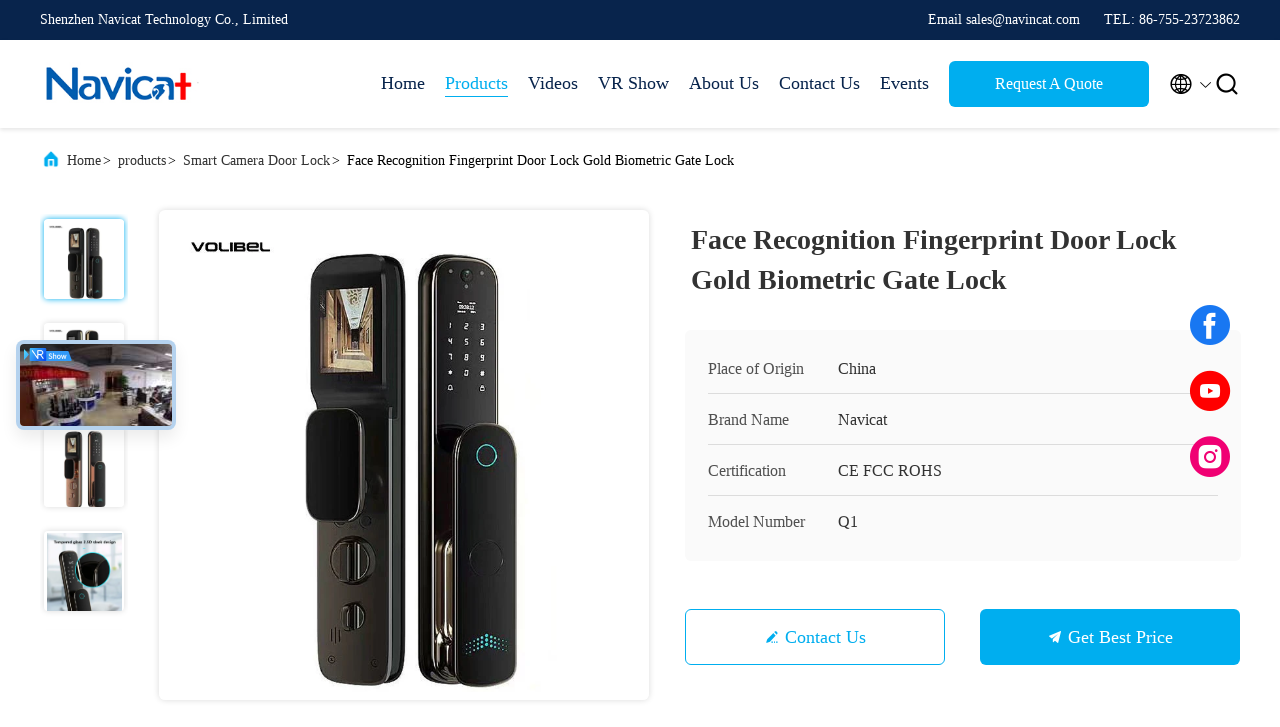

--- FILE ---
content_type: text/html
request_url: https://www.smartdoor-locks.com/sale-36791433-face-recognition-fingerprint-door-lock-gold-biometric-gate-lock.html
body_size: 26028
content:

<!DOCTYPE html>
<html  lang=en >
<head>
	<meta charset="utf-8">
	<meta http-equiv="X-UA-Compatible" content="IE=edge">
	<meta name="viewport" content="width=device-width, initial-scale=1.0, maximum-scale=5.1">
    <title>Face Recognition Fingerprint Door Lock Gold Biometric Gate Lock</title>
    <meta name="keywords" content="Smart Camera Door Lock, Face Recognition Fingerprint Door Lock Gold Biometric Gate Lock, Smart Camera Door Lock for sale, Smart Camera Door Lock price" />
    <meta name="description" content="High quality Face Recognition Fingerprint Door Lock Gold Biometric Gate Lock from China, China's leading product market Smart Camera Door Lock product market, With strict quality control Smart Camera Door Lock factories, Producing high quality Face Recognition Fingerprint Door Lock Gold Biometric Gate Lock products." />
     <link rel='preload'
					  href=/photo/smartdoor-locks/sitetpl/style/commonV2.css?ver=1684205267 as='style'><link type='text/css' rel='stylesheet'
					  href=/photo/smartdoor-locks/sitetpl/style/commonV2.css?ver=1684205267 media='all'><meta property="og:title" content="Face Recognition Fingerprint Door Lock Gold Biometric Gate Lock" />
<meta property="og:description" content="High quality Face Recognition Fingerprint Door Lock Gold Biometric Gate Lock from China, China's leading product market Smart Camera Door Lock product market, With strict quality control Smart Camera Door Lock factories, Producing high quality Face Recognition Fingerprint Door Lock Gold Biometric Gate Lock products." />
<meta property="og:type" content="product" />
<meta property="og:availability" content="instock" />
<meta property="og:site_name" content="Shenzhen Navicat Technology Co., Limited" />
<meta property="og:url" content="https://www.smartdoor-locks.com/sale-36791433-face-recognition-fingerprint-door-lock-gold-biometric-gate-lock.html" />
<meta property="og:image" content="https://www.smartdoor-locks.com/photo/ps145431471-face_recognition_fingerprint_door_lock_gold_biometric_gate_lock.jpg" />
<link rel="canonical" href="https://www.smartdoor-locks.com/sale-36791433-face-recognition-fingerprint-door-lock-gold-biometric-gate-lock.html" />
<link rel="alternate" href="https://m.smartdoor-locks.com/sale-36791433-face-recognition-fingerprint-door-lock-gold-biometric-gate-lock.html" media="only screen and (max-width: 640px)" />
<style type="text/css">
/*<![CDATA[*/
.consent__cookie {position: fixed;top: 0;left: 0;width: 100%;height: 0%;z-index: 100000;}.consent__cookie_bg {position: fixed;top: 0;left: 0;width: 100%;height: 100%;background: #000;opacity: .6;display: none }.consent__cookie_rel {position: fixed;bottom:0;left: 0;width: 100%;background: #fff;display: -webkit-box;display: -ms-flexbox;display: flex;flex-wrap: wrap;padding: 24px 80px;-webkit-box-sizing: border-box;box-sizing: border-box;-webkit-box-pack: justify;-ms-flex-pack: justify;justify-content: space-between;-webkit-transition: all ease-in-out .3s;transition: all ease-in-out .3s }.consent__close {position: absolute;top: 20px;right: 20px;cursor: pointer }.consent__close svg {fill: #777 }.consent__close:hover svg {fill: #000 }.consent__cookie_box {flex: 1;word-break: break-word;}.consent__warm {color: #777;font-size: 16px;margin-bottom: 12px;line-height: 19px }.consent__title {color: #333;font-size: 20px;font-weight: 600;margin-bottom: 12px;line-height: 23px }.consent__itxt {color: #333;font-size: 14px;margin-bottom: 12px;display: -webkit-box;display: -ms-flexbox;display: flex;-webkit-box-align: center;-ms-flex-align: center;align-items: center }.consent__itxt i {display: -webkit-inline-box;display: -ms-inline-flexbox;display: inline-flex;width: 28px;height: 28px;border-radius: 50%;background: #e0f9e9;margin-right: 8px;-webkit-box-align: center;-ms-flex-align: center;align-items: center;-webkit-box-pack: center;-ms-flex-pack: center;justify-content: center }.consent__itxt svg {fill: #3ca860 }.consent__txt {color: #a6a6a6;font-size: 14px;margin-bottom: 8px;line-height: 17px }.consent__btns {display: -webkit-box;display: -ms-flexbox;display: flex;-webkit-box-orient: vertical;-webkit-box-direction: normal;-ms-flex-direction: column;flex-direction: column;-webkit-box-pack: center;-ms-flex-pack: center;justify-content: center;flex-shrink: 0;}.consent__btn {width: 280px;height: 40px;line-height: 40px;text-align: center;background: #3ca860;color: #fff;border-radius: 4px;margin: 8px 0;-webkit-box-sizing: border-box;box-sizing: border-box;cursor: pointer;font-size:14px}.consent__btn:hover {background: #00823b }.consent__btn.empty {color: #3ca860;border: 1px solid #3ca860;background: #fff }.consent__btn.empty:hover {background: #3ca860;color: #fff }.open .consent__cookie_bg {display: block }.open .consent__cookie_rel {bottom: 0 }@media (max-width: 760px) {.consent__btns {width: 100%;align-items: center;}.consent__cookie_rel {padding: 20px 24px }}.consent__cookie.open {display: block;}.consent__cookie {display: none;}
/*]]>*/
</style>
<script type="text/javascript">
/*<![CDATA[*/
window.isvideotpl = 0;window.detailurl = '';
var isShowGuide=0;showGuideColor=0;var company_type = 0;var webim_domain = '';

var colorUrl = '';
var aisearch = 0;
var selfUrl = '';
window.playerReportUrl='/vod/view_count/report';
var query_string = ["Products","Detail"];
var g_tp = '';
var customtplcolor = 99707;
window.predomainsub = "";
/*]]>*/
</script>
</head>
<body>
<script>
var originProductInfo = '';
var originProductInfo = {"showproduct":1,"pid":"36791433","name":"Face Recognition Fingerprint Door Lock Gold Biometric Gate Lock","source_url":"\/sale-36791433-face-recognition-fingerprint-door-lock-gold-biometric-gate-lock.html","picurl":"\/photo\/pd145431471-face_recognition_fingerprint_door_lock_gold_biometric_gate_lock.jpg","propertyDetail":[["Material","Aluminum alloy"],["Color","Black&amp;Red Brouze%Gold"],["Application","Office, Apartment, Home, School entry door"],["Unlock way","TUYA+password+ card + key+fingerprint"]],"company_name":null,"picurl_c":"\/photo\/pc145431471-face_recognition_fingerprint_door_lock_gold_biometric_gate_lock.jpg","price":"$138~148\/Pieces","username":"Navicat","viewTime":"Last Login : 0 hours 53 minutes ago","subject":"How much for your Face Recognition Fingerprint Door Lock Gold Biometric Gate Lock","countrycode":""};
var save_url = "/contactsave.html";
var update_url = "/updateinquiry.html";
var productInfo = {};
var defaulProductInfo = {};
var myDate = new Date();
var curDate = myDate.getFullYear()+'-'+(parseInt(myDate.getMonth())+1)+'-'+myDate.getDate();
var message = '';
var default_pop = 1;
var leaveMessageDialog = document.getElementsByClassName('leave-message-dialog')[0]; // 获取弹层
var _$$ = function (dom) {
    return document.querySelectorAll(dom);
};
resInfo = originProductInfo;
defaulProductInfo.pid = resInfo['pid'];
defaulProductInfo.productName = resInfo['name'];
defaulProductInfo.productInfo = resInfo['propertyDetail'];
defaulProductInfo.productImg = resInfo['picurl_c'];
defaulProductInfo.subject = resInfo['subject'];
defaulProductInfo.productImgAlt = resInfo['name'];
var inquirypopup_tmp = 1;
var message = 'Dear,'+'\r\n'+"I am interested in"+' '+trim(resInfo['name'])+", could you send me more details such as type, size, MOQ, material, etc."+'\r\n'+"Thanks!"+'\r\n'+"Waiting for your reply.";
var message_1 = 'Dear,'+'\r\n'+"I am interested in"+' '+trim(resInfo['name'])+", could you send me more details such as type, size, MOQ, material, etc."+'\r\n'+"Thanks!"+'\r\n'+"Waiting for your reply.";
var message_2 = 'Hello,'+'\r\n'+"I am looking for"+' '+trim(resInfo['name'])+", please send me the price, specification and picture."+'\r\n'+"Your swift response will be highly appreciated."+'\r\n'+"Feel free to contact me for more information."+'\r\n'+"Thanks a lot.";
var message_3 = 'Hello,'+'\r\n'+trim(resInfo['name'])+' '+"meets my expectations."+'\r\n'+"Please give me the best price and some other product information."+'\r\n'+"Feel free to contact me via my mail."+'\r\n'+"Thanks a lot.";

var message_4 = 'Dear,'+'\r\n'+"What is the FOB price on your"+' '+trim(resInfo['name'])+'?'+'\r\n'+"Which is the nearest port name?"+'\r\n'+"Please reply me as soon as possible, it would be better to share further information."+'\r\n'+"Regards!";
var message_5 = 'Hi there,'+'\r\n'+"I am very interested in your"+' '+trim(resInfo['name'])+'.'+'\r\n'+"Please send me your product details."+'\r\n'+"Looking forward to your quick reply."+'\r\n'+"Feel free to contact me by mail."+'\r\n'+"Regards!";

var message_6 = 'Dear,'+'\r\n'+"Please provide us with information about your"+' '+trim(resInfo['name'])+", such as type, size, material, and of course the best price."+'\r\n'+"Looking forward to your quick reply."+'\r\n'+"Thank you!";
var message_7 = 'Dear,'+'\r\n'+"Can you supply"+' '+trim(resInfo['name'])+" for us?"+'\r\n'+"First we want a price list and some product details."+'\r\n'+"I hope to get reply asap and look forward to cooperation."+'\r\n'+"Thank you very much.";
var message_8 = 'hi,'+'\r\n'+"I am looking for"+' '+trim(resInfo['name'])+", please give me some more detailed product information."+'\r\n'+"I look forward to your reply."+'\r\n'+"Thank you!";
var message_9 = 'Hello,'+'\r\n'+"Your"+' '+trim(resInfo['name'])+" meets my requirements very well."+'\r\n'+"Please send me the price, specification, and similar model will be OK."+'\r\n'+"Feel free to chat with me."+'\r\n'+"Thanks!";
var message_10 = 'Dear,'+'\r\n'+"I want to know more about the details and quotation of"+' '+trim(resInfo['name'])+'.'+'\r\n'+"Feel free to contact me."+'\r\n'+"Regards!";

var r = getRandom(1,10);

defaulProductInfo.message = eval("message_"+r);

var mytAjax = {

    post: function(url, data, fn) {
        var xhr = new XMLHttpRequest();
        xhr.open("POST", url, true);
        xhr.setRequestHeader("Content-Type", "application/x-www-form-urlencoded;charset=UTF-8");
        xhr.setRequestHeader("X-Requested-With", "XMLHttpRequest");
        xhr.setRequestHeader('Content-Type','text/plain;charset=UTF-8');
        xhr.onreadystatechange = function() {
            if(xhr.readyState == 4 && (xhr.status == 200 || xhr.status == 304)) {
                fn.call(this, xhr.responseText);
            }
        };
        xhr.send(data);
    },

    postform: function(url, data, fn) {
        var xhr = new XMLHttpRequest();
        xhr.open("POST", url, true);
        xhr.setRequestHeader("X-Requested-With", "XMLHttpRequest");
        xhr.onreadystatechange = function() {
            if(xhr.readyState == 4 && (xhr.status == 200 || xhr.status == 304)) {
                fn.call(this, xhr.responseText);
            }
        };
        xhr.send(data);
    }
};
/*window.onload = function(){
    leaveMessageDialog = document.getElementsByClassName('leave-message-dialog')[0];
    if (window.localStorage.recordDialogStatus=='undefined' || (window.localStorage.recordDialogStatus!='undefined' && window.localStorage.recordDialogStatus != curDate)) {
        setTimeout(function(){
            if(parseInt(inquirypopup_tmp%10) == 1){
                creatDialog(defaulProductInfo, 1);
            }
        }, 6000);
    }
};*/
function trim(str)
{
    str = str.replace(/(^\s*)/g,"");
    return str.replace(/(\s*$)/g,"");
};
function getRandom(m,n){
    var num = Math.floor(Math.random()*(m - n) + n);
    return num;
};
function strBtn(param) {

    var starattextarea = document.getElementById("textareamessage").value.length;
    var email = document.getElementById("startEmail").value;

    var default_tip = document.querySelectorAll(".watermark_container").length;
    if (20 < starattextarea && starattextarea < 3000) {
        if(default_tip>0){
            document.getElementById("textareamessage1").parentNode.parentNode.nextElementSibling.style.display = "none";
        }else{
            document.getElementById("textareamessage1").parentNode.nextElementSibling.style.display = "none";
        }

    } else {
        if(default_tip>0){
            document.getElementById("textareamessage1").parentNode.parentNode.nextElementSibling.style.display = "block";
        }else{
            document.getElementById("textareamessage1").parentNode.nextElementSibling.style.display = "block";
        }

        return;
    }

    // var re = /^([a-zA-Z0-9_-])+@([a-zA-Z0-9_-])+\.([a-zA-Z0-9_-])+/i;/*邮箱不区分大小写*/
    var re = /^[a-zA-Z0-9][\w-]*(\.?[\w-]+)*@[a-zA-Z0-9-]+(\.[a-zA-Z0-9]+)+$/i;
    if (!re.test(email)) {
        document.getElementById("startEmail").nextElementSibling.style.display = "block";
        return;
    } else {
        document.getElementById("startEmail").nextElementSibling.style.display = "none";
    }

    var subject = document.getElementById("pop_subject").value;
    var pid = document.getElementById("pop_pid").value;
    var message = document.getElementById("textareamessage").value;
    var sender_email = document.getElementById("startEmail").value;
    var tel = '';
    if (document.getElementById("tel0") != undefined && document.getElementById("tel0") != '')
        tel = document.getElementById("tel0").value;
    var form_serialize = '&tel='+tel;

    form_serialize = form_serialize.replace(/\+/g, "%2B");
    mytAjax.post(save_url,"pid="+pid+"&subject="+subject+"&email="+sender_email+"&message="+(message)+form_serialize,function(res){
        var mes = JSON.parse(res);
        if(mes.status == 200){
            var iid = mes.iid;
            document.getElementById("pop_iid").value = iid;
            document.getElementById("pop_uuid").value = mes.uuid;

            if(typeof gtag_report_conversion === "function"){
                gtag_report_conversion();//执行统计js代码
            }
            if(typeof fbq === "function"){
                fbq('track','Purchase');//执行统计js代码
            }
        }
    });
    for (var index = 0; index < document.querySelectorAll(".dialog-content-pql").length; index++) {
        document.querySelectorAll(".dialog-content-pql")[index].style.display = "none";
    };
    $('#idphonepql').val(tel);
    document.getElementById("dialog-content-pql-id").style.display = "block";
    ;
};
function twoBtnOk(param) {

    var selectgender = document.getElementById("Mr").innerHTML;
    var iid = document.getElementById("pop_iid").value;
    var sendername = document.getElementById("idnamepql").value;
    var senderphone = document.getElementById("idphonepql").value;
    var sendercname = document.getElementById("idcompanypql").value;
    var uuid = document.getElementById("pop_uuid").value;
    var gender = 2;
    if(selectgender == 'Mr.') gender = 0;
    if(selectgender == 'Mrs.') gender = 1;
    var pid = document.getElementById("pop_pid").value;
    var form_serialize = '';

        form_serialize = form_serialize.replace(/\+/g, "%2B");

    mytAjax.post(update_url,"iid="+iid+"&gender="+gender+"&uuid="+uuid+"&name="+(sendername)+"&tel="+(senderphone)+"&company="+(sendercname)+form_serialize,function(res){});

    for (var index = 0; index < document.querySelectorAll(".dialog-content-pql").length; index++) {
        document.querySelectorAll(".dialog-content-pql")[index].style.display = "none";
    };
    document.getElementById("dialog-content-pql-ok").style.display = "block";

};
function toCheckMust(name) {
    $('#'+name+'error').hide();
}
function handClidk(param) {
    var starattextarea = document.getElementById("textareamessage1").value.length;
    var email = document.getElementById("startEmail1").value;
    var default_tip = document.querySelectorAll(".watermark_container").length;
    if (20 < starattextarea && starattextarea < 3000) {
        if(default_tip>0){
            document.getElementById("textareamessage1").parentNode.parentNode.nextElementSibling.style.display = "none";
        }else{
            document.getElementById("textareamessage1").parentNode.nextElementSibling.style.display = "none";
        }

    } else {
        if(default_tip>0){
            document.getElementById("textareamessage1").parentNode.parentNode.nextElementSibling.style.display = "block";
        }else{
            document.getElementById("textareamessage1").parentNode.nextElementSibling.style.display = "block";
        }

        return;
    }

    // var re = /^([a-zA-Z0-9_-])+@([a-zA-Z0-9_-])+\.([a-zA-Z0-9_-])+/i;
    var re = /^[a-zA-Z0-9][\w-]*(\.?[\w-]+)*@[a-zA-Z0-9-]+(\.[a-zA-Z0-9]+)+$/i;
    if (!re.test(email)) {
        document.getElementById("startEmail1").nextElementSibling.style.display = "block";
        return;
    } else {
        document.getElementById("startEmail1").nextElementSibling.style.display = "none";
    }

    var subject = document.getElementById("pop_subject").value;
    var pid = document.getElementById("pop_pid").value;
    var message = document.getElementById("textareamessage1").value;
    var sender_email = document.getElementById("startEmail1").value;
    var form_serialize = tel = '';
    if (document.getElementById("tel1") != undefined && document.getElementById("tel1") != '')
        tel = document.getElementById("tel1").value;
        mytAjax.post(save_url,"email="+sender_email+"&tel="+tel+"&pid="+pid+"&message="+message+"&subject="+subject+form_serialize,function(res){

        var mes = JSON.parse(res);
        if(mes.status == 200){
            var iid = mes.iid;
            document.getElementById("pop_iid").value = iid;
            document.getElementById("pop_uuid").value = mes.uuid;
            if(typeof gtag_report_conversion === "function"){
                gtag_report_conversion();//执行统计js代码
            }
        }

    });
    for (var index = 0; index < document.querySelectorAll(".dialog-content-pql").length; index++) {
        document.querySelectorAll(".dialog-content-pql")[index].style.display = "none";
    };
    $('#idphonepql').val(tel);
    document.getElementById("dialog-content-pql-id").style.display = "block";

};
window.addEventListener('load', function () {
    $('.checkbox-wrap label').each(function(){
        if($(this).find('input').prop('checked')){
            $(this).addClass('on')
        }else {
            $(this).removeClass('on')
        }
    })
    $(document).on('click', '.checkbox-wrap label' , function(ev){
        if (ev.target.tagName.toUpperCase() != 'INPUT') {
            $(this).toggleClass('on')
        }
    })
})

function hand_video(pdata) {
    data = JSON.parse(pdata);
    productInfo.productName = data.productName;
    productInfo.productInfo = data.productInfo;
    productInfo.productImg = data.productImg;
    productInfo.subject = data.subject;

    var message = 'Dear,'+'\r\n'+"I am interested in"+' '+trim(data.productName)+", could you send me more details such as type, size, quantity, material, etc."+'\r\n'+"Thanks!"+'\r\n'+"Waiting for your reply.";

    var message = 'Dear,'+'\r\n'+"I am interested in"+' '+trim(data.productName)+", could you send me more details such as type, size, MOQ, material, etc."+'\r\n'+"Thanks!"+'\r\n'+"Waiting for your reply.";
    var message_1 = 'Dear,'+'\r\n'+"I am interested in"+' '+trim(data.productName)+", could you send me more details such as type, size, MOQ, material, etc."+'\r\n'+"Thanks!"+'\r\n'+"Waiting for your reply.";
    var message_2 = 'Hello,'+'\r\n'+"I am looking for"+' '+trim(data.productName)+", please send me the price, specification and picture."+'\r\n'+"Your swift response will be highly appreciated."+'\r\n'+"Feel free to contact me for more information."+'\r\n'+"Thanks a lot.";
    var message_3 = 'Hello,'+'\r\n'+trim(data.productName)+' '+"meets my expectations."+'\r\n'+"Please give me the best price and some other product information."+'\r\n'+"Feel free to contact me via my mail."+'\r\n'+"Thanks a lot.";

    var message_4 = 'Dear,'+'\r\n'+"What is the FOB price on your"+' '+trim(data.productName)+'?'+'\r\n'+"Which is the nearest port name?"+'\r\n'+"Please reply me as soon as possible, it would be better to share further information."+'\r\n'+"Regards!";
    var message_5 = 'Hi there,'+'\r\n'+"I am very interested in your"+' '+trim(data.productName)+'.'+'\r\n'+"Please send me your product details."+'\r\n'+"Looking forward to your quick reply."+'\r\n'+"Feel free to contact me by mail."+'\r\n'+"Regards!";

    var message_6 = 'Dear,'+'\r\n'+"Please provide us with information about your"+' '+trim(data.productName)+", such as type, size, material, and of course the best price."+'\r\n'+"Looking forward to your quick reply."+'\r\n'+"Thank you!";
    var message_7 = 'Dear,'+'\r\n'+"Can you supply"+' '+trim(data.productName)+" for us?"+'\r\n'+"First we want a price list and some product details."+'\r\n'+"I hope to get reply asap and look forward to cooperation."+'\r\n'+"Thank you very much.";
    var message_8 = 'hi,'+'\r\n'+"I am looking for"+' '+trim(data.productName)+", please give me some more detailed product information."+'\r\n'+"I look forward to your reply."+'\r\n'+"Thank you!";
    var message_9 = 'Hello,'+'\r\n'+"Your"+' '+trim(data.productName)+" meets my requirements very well."+'\r\n'+"Please send me the price, specification, and similar model will be OK."+'\r\n'+"Feel free to chat with me."+'\r\n'+"Thanks!";
    var message_10 = 'Dear,'+'\r\n'+"I want to know more about the details and quotation of"+' '+trim(data.productName)+'.'+'\r\n'+"Feel free to contact me."+'\r\n'+"Regards!";

    var r = getRandom(1,10);

    productInfo.message = eval("message_"+r);
    if(parseInt(inquirypopup_tmp/10) == 1){
        productInfo.message = "";
    }
    productInfo.pid = data.pid;
    creatDialog(productInfo, 2);
};

function handDialog(pdata) {
    data = JSON.parse(pdata);
    productInfo.productName = data.productName;
    productInfo.productInfo = data.productInfo;
    productInfo.productImg = data.productImg;
    productInfo.subject = data.subject;

    var message = 'Dear,'+'\r\n'+"I am interested in"+' '+trim(data.productName)+", could you send me more details such as type, size, quantity, material, etc."+'\r\n'+"Thanks!"+'\r\n'+"Waiting for your reply.";

    var message = 'Dear,'+'\r\n'+"I am interested in"+' '+trim(data.productName)+", could you send me more details such as type, size, MOQ, material, etc."+'\r\n'+"Thanks!"+'\r\n'+"Waiting for your reply.";
    var message_1 = 'Dear,'+'\r\n'+"I am interested in"+' '+trim(data.productName)+", could you send me more details such as type, size, MOQ, material, etc."+'\r\n'+"Thanks!"+'\r\n'+"Waiting for your reply.";
    var message_2 = 'Hello,'+'\r\n'+"I am looking for"+' '+trim(data.productName)+", please send me the price, specification and picture."+'\r\n'+"Your swift response will be highly appreciated."+'\r\n'+"Feel free to contact me for more information."+'\r\n'+"Thanks a lot.";
    var message_3 = 'Hello,'+'\r\n'+trim(data.productName)+' '+"meets my expectations."+'\r\n'+"Please give me the best price and some other product information."+'\r\n'+"Feel free to contact me via my mail."+'\r\n'+"Thanks a lot.";

    var message_4 = 'Dear,'+'\r\n'+"What is the FOB price on your"+' '+trim(data.productName)+'?'+'\r\n'+"Which is the nearest port name?"+'\r\n'+"Please reply me as soon as possible, it would be better to share further information."+'\r\n'+"Regards!";
    var message_5 = 'Hi there,'+'\r\n'+"I am very interested in your"+' '+trim(data.productName)+'.'+'\r\n'+"Please send me your product details."+'\r\n'+"Looking forward to your quick reply."+'\r\n'+"Feel free to contact me by mail."+'\r\n'+"Regards!";

    var message_6 = 'Dear,'+'\r\n'+"Please provide us with information about your"+' '+trim(data.productName)+", such as type, size, material, and of course the best price."+'\r\n'+"Looking forward to your quick reply."+'\r\n'+"Thank you!";
    var message_7 = 'Dear,'+'\r\n'+"Can you supply"+' '+trim(data.productName)+" for us?"+'\r\n'+"First we want a price list and some product details."+'\r\n'+"I hope to get reply asap and look forward to cooperation."+'\r\n'+"Thank you very much.";
    var message_8 = 'hi,'+'\r\n'+"I am looking for"+' '+trim(data.productName)+", please give me some more detailed product information."+'\r\n'+"I look forward to your reply."+'\r\n'+"Thank you!";
    var message_9 = 'Hello,'+'\r\n'+"Your"+' '+trim(data.productName)+" meets my requirements very well."+'\r\n'+"Please send me the price, specification, and similar model will be OK."+'\r\n'+"Feel free to chat with me."+'\r\n'+"Thanks!";
    var message_10 = 'Dear,'+'\r\n'+"I want to know more about the details and quotation of"+' '+trim(data.productName)+'.'+'\r\n'+"Feel free to contact me."+'\r\n'+"Regards!";

    var r = getRandom(1,10);

    productInfo.message = eval("message_"+r);
    if(parseInt(inquirypopup_tmp/10) == 1){
        productInfo.message = "";
    }
    productInfo.pid = data.pid;
    creatDialog(productInfo, 2);
};

function closepql(param) {

    leaveMessageDialog.style.display = 'none';
};

function closepql2(param) {

    for (var index = 0; index < document.querySelectorAll(".dialog-content-pql").length; index++) {
        document.querySelectorAll(".dialog-content-pql")[index].style.display = "none";
    };
    document.getElementById("dialog-content-pql-ok").style.display = "block";
};

function decodeHtmlEntities(str) {
    var tempElement = document.createElement('div');
    tempElement.innerHTML = str;
    return tempElement.textContent || tempElement.innerText || '';
}

function initProduct(productInfo,type){

    productInfo.productName = decodeHtmlEntities(productInfo.productName);
    productInfo.message = decodeHtmlEntities(productInfo.message);

    leaveMessageDialog = document.getElementsByClassName('leave-message-dialog')[0];
    leaveMessageDialog.style.display = "block";
    if(type == 3){
        var popinquiryemail = document.getElementById("popinquiryemail").value;
        _$$("#startEmail1")[0].value = popinquiryemail;
    }else{
        _$$("#startEmail1")[0].value = "";
    }
    _$$("#startEmail")[0].value = "";
    _$$("#idnamepql")[0].value = "";
    _$$("#idphonepql")[0].value = "";
    _$$("#idcompanypql")[0].value = "";

    _$$("#pop_pid")[0].value = productInfo.pid;
    _$$("#pop_subject")[0].value = productInfo.subject;
    
    if(parseInt(inquirypopup_tmp/10) == 1){
        productInfo.message = "";
    }

    _$$("#textareamessage1")[0].value = productInfo.message;
    _$$("#textareamessage")[0].value = productInfo.message;

    _$$("#dialog-content-pql-id .titlep")[0].innerHTML = productInfo.productName;
    _$$("#dialog-content-pql-id img")[0].setAttribute("src", productInfo.productImg);
    _$$("#dialog-content-pql-id img")[0].setAttribute("alt", productInfo.productImgAlt);

    _$$("#dialog-content-pql-id-hand img")[0].setAttribute("src", productInfo.productImg);
    _$$("#dialog-content-pql-id-hand img")[0].setAttribute("alt", productInfo.productImgAlt);
    _$$("#dialog-content-pql-id-hand .titlep")[0].innerHTML = productInfo.productName;

    if (productInfo.productInfo.length > 0) {
        var ul2, ul;
        ul = document.createElement("ul");
        for (var index = 0; index < productInfo.productInfo.length; index++) {
            var el = productInfo.productInfo[index];
            var li = document.createElement("li");
            var span1 = document.createElement("span");
            span1.innerHTML = el[0] + ":";
            var span2 = document.createElement("span");
            span2.innerHTML = el[1];
            li.appendChild(span1);
            li.appendChild(span2);
            ul.appendChild(li);

        }
        ul2 = ul.cloneNode(true);
        if (type === 1) {
            _$$("#dialog-content-pql-id .left")[0].replaceChild(ul, _$$("#dialog-content-pql-id .left ul")[0]);
        } else {
            _$$("#dialog-content-pql-id-hand .left")[0].replaceChild(ul2, _$$("#dialog-content-pql-id-hand .left ul")[0]);
            _$$("#dialog-content-pql-id .left")[0].replaceChild(ul, _$$("#dialog-content-pql-id .left ul")[0]);
        }
    };
    for (var index = 0; index < _$$("#dialog-content-pql-id .right ul li").length; index++) {
        _$$("#dialog-content-pql-id .right ul li")[index].addEventListener("click", function (params) {
            _$$("#dialog-content-pql-id .right #Mr")[0].innerHTML = this.innerHTML
        }, false)

    };

};
function closeInquiryCreateDialog() {
    document.getElementById("xuanpan_dialog_box_pql").style.display = "none";
};
function showInquiryCreateDialog() {
    document.getElementById("xuanpan_dialog_box_pql").style.display = "block";
};
function submitPopInquiry(){
    var message = document.getElementById("inquiry_message").value;
    var email = document.getElementById("inquiry_email").value;
    var subject = defaulProductInfo.subject;
    var pid = defaulProductInfo.pid;
    if (email === undefined) {
        showInquiryCreateDialog();
        document.getElementById("inquiry_email").style.border = "1px solid red";
        return false;
    };
    if (message === undefined) {
        showInquiryCreateDialog();
        document.getElementById("inquiry_message").style.border = "1px solid red";
        return false;
    };
    if (email.search(/^\w+((-\w+)|(\.\w+))*\@[A-Za-z0-9]+((\.|-)[A-Za-z0-9]+)*\.[A-Za-z0-9]+$/) == -1) {
        document.getElementById("inquiry_email").style.border= "1px solid red";
        showInquiryCreateDialog();
        return false;
    } else {
        document.getElementById("inquiry_email").style.border= "";
    };
    if (message.length < 20 || message.length >3000) {
        showInquiryCreateDialog();
        document.getElementById("inquiry_message").style.border = "1px solid red";
        return false;
    } else {
        document.getElementById("inquiry_message").style.border = "";
    };
    var tel = '';
    if (document.getElementById("tel") != undefined && document.getElementById("tel") != '')
        tel = document.getElementById("tel").value;

    mytAjax.post(save_url,"pid="+pid+"&subject="+subject+"&email="+email+"&message="+(message)+'&tel='+tel,function(res){
        var mes = JSON.parse(res);
        if(mes.status == 200){
            var iid = mes.iid;
            document.getElementById("pop_iid").value = iid;
            document.getElementById("pop_uuid").value = mes.uuid;

        }
    });
    initProduct(defaulProductInfo);
    for (var index = 0; index < document.querySelectorAll(".dialog-content-pql").length; index++) {
        document.querySelectorAll(".dialog-content-pql")[index].style.display = "none";
    };
    $('#idphonepql').val(tel);
    document.getElementById("dialog-content-pql-id").style.display = "block";

};

//带附件上传
function submitPopInquiryfile(email_id,message_id,check_sort,name_id,phone_id,company_id,attachments){

    if(typeof(check_sort) == 'undefined'){
        check_sort = 0;
    }
    var message = document.getElementById(message_id).value;
    var email = document.getElementById(email_id).value;
    var attachments = document.getElementById(attachments).value;
    if(typeof(name_id) !== 'undefined' && name_id != ""){
        var name  = document.getElementById(name_id).value;
    }
    if(typeof(phone_id) !== 'undefined' && phone_id != ""){
        var phone = document.getElementById(phone_id).value;
    }
    if(typeof(company_id) !== 'undefined' && company_id != ""){
        var company = document.getElementById(company_id).value;
    }
    var subject = defaulProductInfo.subject;
    var pid = defaulProductInfo.pid;

    if(check_sort == 0){
        if (email === undefined) {
            showInquiryCreateDialog();
            document.getElementById(email_id).style.border = "1px solid red";
            return false;
        };
        if (message === undefined) {
            showInquiryCreateDialog();
            document.getElementById(message_id).style.border = "1px solid red";
            return false;
        };

        if (email.search(/^\w+((-\w+)|(\.\w+))*\@[A-Za-z0-9]+((\.|-)[A-Za-z0-9]+)*\.[A-Za-z0-9]+$/) == -1) {
            document.getElementById(email_id).style.border= "1px solid red";
            showInquiryCreateDialog();
            return false;
        } else {
            document.getElementById(email_id).style.border= "";
        };
        if (message.length < 20 || message.length >3000) {
            showInquiryCreateDialog();
            document.getElementById(message_id).style.border = "1px solid red";
            return false;
        } else {
            document.getElementById(message_id).style.border = "";
        };
    }else{

        if (message === undefined) {
            showInquiryCreateDialog();
            document.getElementById(message_id).style.border = "1px solid red";
            return false;
        };

        if (email === undefined) {
            showInquiryCreateDialog();
            document.getElementById(email_id).style.border = "1px solid red";
            return false;
        };

        if (message.length < 20 || message.length >3000) {
            showInquiryCreateDialog();
            document.getElementById(message_id).style.border = "1px solid red";
            return false;
        } else {
            document.getElementById(message_id).style.border = "";
        };

        if (email.search(/^\w+((-\w+)|(\.\w+))*\@[A-Za-z0-9]+((\.|-)[A-Za-z0-9]+)*\.[A-Za-z0-9]+$/) == -1) {
            document.getElementById(email_id).style.border= "1px solid red";
            showInquiryCreateDialog();
            return false;
        } else {
            document.getElementById(email_id).style.border= "";
        };

    };

    mytAjax.post(save_url,"pid="+pid+"&subject="+subject+"&email="+email+"&message="+message+"&company="+company+"&attachments="+attachments,function(res){
        var mes = JSON.parse(res);
        if(mes.status == 200){
            var iid = mes.iid;
            document.getElementById("pop_iid").value = iid;
            document.getElementById("pop_uuid").value = mes.uuid;

            if(typeof gtag_report_conversion === "function"){
                gtag_report_conversion();//执行统计js代码
            }
            if(typeof fbq === "function"){
                fbq('track','Purchase');//执行统计js代码
            }
        }
    });
    initProduct(defaulProductInfo);

    if(name !== undefined && name != ""){
        _$$("#idnamepql")[0].value = name;
    }

    if(phone !== undefined && phone != ""){
        _$$("#idphonepql")[0].value = phone;
    }

    if(company !== undefined && company != ""){
        _$$("#idcompanypql")[0].value = company;
    }

    for (var index = 0; index < document.querySelectorAll(".dialog-content-pql").length; index++) {
        document.querySelectorAll(".dialog-content-pql")[index].style.display = "none";
    };
    document.getElementById("dialog-content-pql-id").style.display = "block";

};
function submitPopInquiryByParam(email_id,message_id,check_sort,name_id,phone_id,company_id){

    if(typeof(check_sort) == 'undefined'){
        check_sort = 0;
    }

    var senderphone = '';
    var message = document.getElementById(message_id).value;
    var email = document.getElementById(email_id).value;
    if(typeof(name_id) !== 'undefined' && name_id != ""){
        var name  = document.getElementById(name_id).value;
    }
    if(typeof(phone_id) !== 'undefined' && phone_id != ""){
        var phone = document.getElementById(phone_id).value;
        senderphone = phone;
    }
    if(typeof(company_id) !== 'undefined' && company_id != ""){
        var company = document.getElementById(company_id).value;
    }
    var subject = defaulProductInfo.subject;
    var pid = defaulProductInfo.pid;

    if(check_sort == 0){
        if (email === undefined) {
            showInquiryCreateDialog();
            document.getElementById(email_id).style.border = "1px solid red";
            return false;
        };
        if (message === undefined) {
            showInquiryCreateDialog();
            document.getElementById(message_id).style.border = "1px solid red";
            return false;
        };

        if (email.search(/^\w+((-\w+)|(\.\w+))*\@[A-Za-z0-9]+((\.|-)[A-Za-z0-9]+)*\.[A-Za-z0-9]+$/) == -1) {
            document.getElementById(email_id).style.border= "1px solid red";
            showInquiryCreateDialog();
            return false;
        } else {
            document.getElementById(email_id).style.border= "";
        };
        if (message.length < 20 || message.length >3000) {
            showInquiryCreateDialog();
            document.getElementById(message_id).style.border = "1px solid red";
            return false;
        } else {
            document.getElementById(message_id).style.border = "";
        };
    }else{

        if (message === undefined) {
            showInquiryCreateDialog();
            document.getElementById(message_id).style.border = "1px solid red";
            return false;
        };

        if (email === undefined) {
            showInquiryCreateDialog();
            document.getElementById(email_id).style.border = "1px solid red";
            return false;
        };

        if (message.length < 20 || message.length >3000) {
            showInquiryCreateDialog();
            document.getElementById(message_id).style.border = "1px solid red";
            return false;
        } else {
            document.getElementById(message_id).style.border = "";
        };

        if (email.search(/^\w+((-\w+)|(\.\w+))*\@[A-Za-z0-9]+((\.|-)[A-Za-z0-9]+)*\.[A-Za-z0-9]+$/) == -1) {
            document.getElementById(email_id).style.border= "1px solid red";
            showInquiryCreateDialog();
            return false;
        } else {
            document.getElementById(email_id).style.border= "";
        };

    };

    var productsku = "";
    if($("#product_sku").length > 0){
        productsku = $("#product_sku").html();
    }

    mytAjax.post(save_url,"tel="+senderphone+"&pid="+pid+"&subject="+subject+"&email="+email+"&message="+message+"&messagesku="+encodeURI(productsku),function(res){
        var mes = JSON.parse(res);
        if(mes.status == 200){
            var iid = mes.iid;
            document.getElementById("pop_iid").value = iid;
            document.getElementById("pop_uuid").value = mes.uuid;

            if(typeof gtag_report_conversion === "function"){
                gtag_report_conversion();//执行统计js代码
            }
            if(typeof fbq === "function"){
                fbq('track','Purchase');//执行统计js代码
            }
        }
    });
    initProduct(defaulProductInfo);

    if(name !== undefined && name != ""){
        _$$("#idnamepql")[0].value = name;
    }

    if(phone !== undefined && phone != ""){
        _$$("#idphonepql")[0].value = phone;
    }

    if(company !== undefined && company != ""){
        _$$("#idcompanypql")[0].value = company;
    }

    for (var index = 0; index < document.querySelectorAll(".dialog-content-pql").length; index++) {
        document.querySelectorAll(".dialog-content-pql")[index].style.display = "none";

    };
    document.getElementById("dialog-content-pql-id").style.display = "block";

};

function creat_videoDialog(productInfo, type) {

    if(type == 1){
        if(default_pop != 1){
            return false;
        }
        window.localStorage.recordDialogStatus = curDate;
    }else{
        default_pop = 0;
    }
    initProduct(productInfo, type);
    if (type === 1) {
        // 自动弹出
        for (var index = 0; index < document.querySelectorAll(".dialog-content-pql").length; index++) {

            document.querySelectorAll(".dialog-content-pql")[index].style.display = "none";
        };
        document.getElementById("dialog-content-pql").style.display = "block";
    } else {
        // 手动弹出
        for (var index = 0; index < document.querySelectorAll(".dialog-content-pql").length; index++) {
            document.querySelectorAll(".dialog-content-pql")[index].style.display = "none";
        };
        document.getElementById("dialog-content-pql-id-hand").style.display = "block";
    }
}

function creatDialog(productInfo, type) {

    if(type == 1){
        if(default_pop != 1){
            return false;
        }
        window.localStorage.recordDialogStatus = curDate;
    }else{
        default_pop = 0;
    }
    initProduct(productInfo, type);
    if (type === 1) {
        // 自动弹出
        for (var index = 0; index < document.querySelectorAll(".dialog-content-pql").length; index++) {

            document.querySelectorAll(".dialog-content-pql")[index].style.display = "none";
        };
        document.getElementById("dialog-content-pql").style.display = "block";
    } else {
        // 手动弹出
        for (var index = 0; index < document.querySelectorAll(".dialog-content-pql").length; index++) {
            document.querySelectorAll(".dialog-content-pql")[index].style.display = "none";
        };
        document.getElementById("dialog-content-pql-id-hand").style.display = "block";
    }
}

//带邮箱信息打开询盘框 emailtype=1表示带入邮箱
function openDialog(emailtype){
    var type = 2;//不带入邮箱，手动弹出
    if(emailtype == 1){
        var popinquiryemail = document.getElementById("popinquiryemail").value;
        // var re = /^([a-zA-Z0-9_-])+@([a-zA-Z0-9_-])+\.([a-zA-Z0-9_-])+/i;
        var re = /^[a-zA-Z0-9][\w-]*(\.?[\w-]+)*@[a-zA-Z0-9-]+(\.[a-zA-Z0-9]+)+$/i;
        if (!re.test(popinquiryemail)) {
            //前端提示样式;
            showInquiryCreateDialog();
            document.getElementById("popinquiryemail").style.border = "1px solid red";
            return false;
        } else {
            //前端提示样式;
        }
        var type = 3;
    }
    creatDialog(defaulProductInfo,type);
}

//上传附件
function inquiryUploadFile(){
    var fileObj = document.querySelector("#fileId").files[0];
    //构建表单数据
    var formData = new FormData();
    var filesize = fileObj.size;
    if(filesize > 10485760 || filesize == 0) {
        document.getElementById("filetips").style.display = "block";
        return false;
    }else {
        document.getElementById("filetips").style.display = "none";
    }
    formData.append('popinquiryfile', fileObj);
    document.getElementById("quotefileform").reset();
    var save_url = "/inquiryuploadfile.html";
    mytAjax.postform(save_url,formData,function(res){
        var mes = JSON.parse(res);
        if(mes.status == 200){
            document.getElementById("uploader-file-info").innerHTML = document.getElementById("uploader-file-info").innerHTML + "<span class=op>"+mes.attfile.name+"<a class=delatt id=att"+mes.attfile.id+" onclick=delatt("+mes.attfile.id+");>Delete</a></span>";
            var nowattachs = document.getElementById("attachments").value;
            if( nowattachs !== ""){
                var attachs = JSON.parse(nowattachs);
                attachs[mes.attfile.id] = mes.attfile;
            }else{
                var attachs = {};
                attachs[mes.attfile.id] = mes.attfile;
            }
            document.getElementById("attachments").value = JSON.stringify(attachs);
        }
    });
}
//附件删除
function delatt(attid)
{
    var nowattachs = document.getElementById("attachments").value;
    if( nowattachs !== ""){
        var attachs = JSON.parse(nowattachs);
        if(attachs[attid] == ""){
            return false;
        }
        var formData = new FormData();
        var delfile = attachs[attid]['filename'];
        var save_url = "/inquirydelfile.html";
        if(delfile != "") {
            formData.append('delfile', delfile);
            mytAjax.postform(save_url, formData, function (res) {
                if(res !== "") {
                    var mes = JSON.parse(res);
                    if (mes.status == 200) {
                        delete attachs[attid];
                        document.getElementById("attachments").value = JSON.stringify(attachs);
                        var s = document.getElementById("att"+attid);
                        s.parentNode.remove();
                    }
                }
            });
        }
    }else{
        return false;
    }
}

</script>
<div class="leave-message-dialog" style="display: none">
<style>
    .leave-message-dialog .close:before, .leave-message-dialog .close:after{
        content:initial;
    }
</style>
<div class="dialog-content-pql" id="dialog-content-pql" style="display: none">
    <span class="close" onclick="closepql()"><img src="/images/close.png" alt="close"></span>
    <div class="title">
        <p class="firstp-pql">Leave a Message</p>
        <p class="lastp-pql">We will call you back soon!</p>
    </div>
    <div class="form">
        <div class="textarea">
            <textarea style='font-family: robot;'  name="" id="textareamessage" cols="30" rows="10" style="margin-bottom:14px;width:100%"
                placeholder="Please enter your inquiry details."></textarea>
        </div>
        <p class="error-pql"> <span class="icon-pql"><img src="/images/error.png" alt="Shenzhen Navicat Technology Co., Limited"></span> Your message must be between 20-3,000 characters!</p>
        <input id="startEmail" type="text" placeholder="Enter your E-mail" onkeydown="if(event.keyCode === 13){ strBtn();}">
        <p class="error-pql"><span class="icon-pql"><img src="/images/error.png" alt="Shenzhen Navicat Technology Co., Limited"></span> Please check your E-mail! </p>
                <div class="operations">
            <div class='btn' id="submitStart" type="submit" onclick="strBtn()">SUBMIT</div>
        </div>
            </div>
</div>
<div class="dialog-content-pql dialog-content-pql-id" id="dialog-content-pql-id" style="display:none">
        <span class="close" onclick="closepql2()"><svg t="1648434466530" class="icon" viewBox="0 0 1024 1024" version="1.1" xmlns="http://www.w3.org/2000/svg" p-id="2198" width="16" height="16"><path d="M576 512l277.333333 277.333333-64 64-277.333333-277.333333L234.666667 853.333333 170.666667 789.333333l277.333333-277.333333L170.666667 234.666667 234.666667 170.666667l277.333333 277.333333L789.333333 170.666667 853.333333 234.666667 576 512z" fill="#444444" p-id="2199"></path></svg></span>
    <div class="left">
        <div class="img"><img></div>
        <p class="titlep"></p>
        <ul> </ul>
    </div>
    <div class="right">
                <p class="title">More information facilitates better communication.</p>
                <div style="position: relative;">
            <div class="mr"> <span id="Mr">Mr.</span>
                <ul>
                    <li>Mr.</li>
                    <li>Mrs.</li>
                </ul>
            </div>
            <input style="text-indent: 80px;" type="text" id="idnamepql" placeholder="Input your name">
        </div>
        <input type="text"  id="idphonepql"  placeholder="Phone Number">
        <input type="text" id="idcompanypql"  placeholder="Company" onkeydown="if(event.keyCode === 13){ twoBtnOk();}">
                <div class="btn form_new" id="twoBtnOk" onclick="twoBtnOk()">OK</div>
    </div>
</div>

<div class="dialog-content-pql dialog-content-pql-ok" id="dialog-content-pql-ok" style="display:none">
        <span class="close" onclick="closepql()"><svg t="1648434466530" class="icon" viewBox="0 0 1024 1024" version="1.1" xmlns="http://www.w3.org/2000/svg" p-id="2198" width="16" height="16"><path d="M576 512l277.333333 277.333333-64 64-277.333333-277.333333L234.666667 853.333333 170.666667 789.333333l277.333333-277.333333L170.666667 234.666667 234.666667 170.666667l277.333333 277.333333L789.333333 170.666667 853.333333 234.666667 576 512z" fill="#444444" p-id="2199"></path></svg></span>
    <div class="duihaook"></div>
        <p class="title">Submitted successfully!</p>
        <p class="p1" style="text-align: center; font-size: 18px; margin-top: 14px;">We will call you back soon!</p>
    <div class="btn" onclick="closepql()" id="endOk" style="margin: 0 auto;margin-top: 50px;">OK</div>
</div>
<div class="dialog-content-pql dialog-content-pql-id dialog-content-pql-id-hand" id="dialog-content-pql-id-hand"
    style="display:none">
     <input type="hidden" name="pop_pid" id="pop_pid" value="0">
     <input type="hidden" name="pop_subject" id="pop_subject" value="">
     <input type="hidden" name="pop_iid" id="pop_iid" value="0">
     <input type="hidden" name="pop_uuid" id="pop_uuid" value="0">
        <span class="close" onclick="closepql()"><svg t="1648434466530" class="icon" viewBox="0 0 1024 1024" version="1.1" xmlns="http://www.w3.org/2000/svg" p-id="2198" width="16" height="16"><path d="M576 512l277.333333 277.333333-64 64-277.333333-277.333333L234.666667 853.333333 170.666667 789.333333l277.333333-277.333333L170.666667 234.666667 234.666667 170.666667l277.333333 277.333333L789.333333 170.666667 853.333333 234.666667 576 512z" fill="#444444" p-id="2199"></path></svg></span>
    <div class="left">
        <div class="img"><img></div>
        <p class="titlep"></p>
        <ul> </ul>
    </div>
    <div class="right" style="float:right">
                <div class="title">
            <p class="firstp-pql">Leave a Message</p>
            <p class="lastp-pql">We will call you back soon!</p>
        </div>
                <div class="form">
            <div class="textarea">
                <textarea style='font-family: robot;' name="message" id="textareamessage1" cols="30" rows="10"
                    placeholder="Please enter your inquiry details."></textarea>
            </div>
            <p class="error-pql"> <span class="icon-pql"><img src="/images/error.png" alt="Shenzhen Navicat Technology Co., Limited"></span> Your message must be between 20-3,000 characters!</p>

                            <input style="display:none" id="tel1" name="tel" type="text" oninput="value=value.replace(/[^0-9_+-]/g,'');" placeholder="Phone Number">
                        <input id='startEmail1' name='email' data-type='1' type='text'
                   placeholder="Enter your E-mail"
                   onkeydown='if(event.keyCode === 13){ handClidk();}'>
            
            <p class='error-pql'><span class='icon-pql'>
                    <img src="/images/error.png" alt="Shenzhen Navicat Technology Co., Limited"></span> Please check your E-mail!            </p>

            <div class="operations">
                <div class='btn' id="submitStart1" type="submit" onclick="handClidk()">SUBMIT</div>
            </div>
        </div>
    </div>
</div>
</div>
<div id="xuanpan_dialog_box_pql" class="xuanpan_dialog_box_pql"
    style="display:none;background:rgba(0,0,0,.6);width:100%;height:100%;position: fixed;top:0;left:0;z-index: 999999;">
    <div class="box_pql"
      style="width:526px;height:206px;background:rgba(255,255,255,1);opacity:1;border-radius:4px;position: absolute;left: 50%;top: 50%;transform: translate(-50%,-50%);">
      <div onclick="closeInquiryCreateDialog()" class="close close_create_dialog"
        style="cursor: pointer;height:42px;width:40px;float:right;padding-top: 16px;"><span
          style="display: inline-block;width: 25px;height: 2px;background: rgb(114, 114, 114);transform: rotate(45deg); "><span
            style="display: block;width: 25px;height: 2px;background: rgb(114, 114, 114);transform: rotate(-90deg); "></span></span>
      </div>
      <div
        style="height: 72px; overflow: hidden; text-overflow: ellipsis; display:-webkit-box;-ebkit-line-clamp: 3;-ebkit-box-orient: vertical; margin-top: 58px; padding: 0 84px; font-size: 18px; color: rgba(51, 51, 51, 1); text-align: center; ">
        Please leave your correct email and detailed requirements (20-3,000 characters).</div>
      <div onclick="closeInquiryCreateDialog()" class="close_create_dialog"
        style="width: 139px; height: 36px; background: rgba(253, 119, 34, 1); border-radius: 4px; margin: 16px auto; color: rgba(255, 255, 255, 1); font-size: 18px; line-height: 36px; text-align: center;">
        OK</div>
    </div>
</div>
<style type="text/css">.vr-asidebox {position: fixed; bottom: 290px; left: 16px; width: 160px; height: 90px; background: #eee; overflow: hidden; border: 4px solid rgba(4, 120, 237, 0.24); box-shadow: 0px 8px 16px rgba(0, 0, 0, 0.08); border-radius: 8px; display: none; z-index: 1000; } .vr-small {position: fixed; bottom: 290px; left: 16px; width: 72px; height: 90px; background: url(/images/ctm_icon_vr.png) no-repeat center; background-size: 69.5px; overflow: hidden; display: none; cursor: pointer; z-index: 1000; display: block; text-decoration: none; } .vr-group {position: relative; } .vr-animate {width: 160px; height: 90px; background: #eee; position: relative; } .js-marquee {/*margin-right: 0!important;*/ } .vr-link {position: absolute; top: 0; left: 0; width: 100%; height: 100%; display: none; } .vr-mask {position: absolute; top: 0px; left: 0px; width: 100%; height: 100%; display: block; background: #000; opacity: 0.4; } .vr-jump {position: absolute; top: 0px; left: 0px; width: 100%; height: 100%; display: block; background: url(/images/ctm_icon_see.png) no-repeat center center; background-size: 34px; font-size: 0; } .vr-close {position: absolute; top: 50%; right: 0px; width: 16px; height: 20px; display: block; transform: translate(0, -50%); background: rgba(255, 255, 255, 0.6); border-radius: 4px 0px 0px 4px; cursor: pointer; } .vr-close i {position: absolute; top: 0px; left: 0px; width: 100%; height: 100%; display: block; background: url(/images/ctm_icon_left.png) no-repeat center center; background-size: 16px; } .vr-group:hover .vr-link {display: block; } .vr-logo {position: absolute; top: 4px; left: 4px; width: 50px; height: 14px; background: url(/images/ctm_icon_vrshow.png) no-repeat; background-size: 48px; }
</style>
<a class="vr-small" title="Shenzhen Navicat Technology Co., Limited Virtual Reality View" href="/vr.html" target="_blank"></a>
<div class="vr-asidebox">
    <div class="vr-group">
        <div class="vr-animate marquee">
            <div class="vr-imgslidr" style="background: url(https://vr.ecerimg.com/data/3a/02/smartdoor-locks/vr/cover_thumb.jpg) no-repeat center left;height: 90px;width: 400px;"></div>
        </div>
        <div class="vr-link">
            <span class="vr-mask"></span>
            <a title="Shenzhen Navicat Technology Co., Limited Virtual Reality View" class="vr-jump" href="/vr.html" target="_blank">vr</a>
            <span class="vr-close" onclick="hideVr()" title="Fold"><i></i></span>
        </div>
        <div class="vr-logo"></div>
    </div>
</div>

<script type="text/javascript">
    function showVr() {
        document.querySelector('.vr-asidebox').style.display = 'block';
        document.querySelector('.vr-small').style.display = 'none';
        setCookie(0)
    }

    function hideVr() {
        document.querySelector('.vr-asidebox').style.display = 'none';
        document.querySelector('.vr-small').style.display = 'block';
        setCookie(1)
    }
    // 读缓存
    function getCookie(name) {
        var arr, reg = new RegExp("(^| )" + name + "=([^;]*)(;|$)");
        if (arr = document.cookie.match(reg))
            return unescape(arr[2]);
        else
            return null;
    }
    // 存缓存
    function setCookie(value) {
        var Days = 1;
        var exp = new Date();
        exp.setTime(exp.getTime() + Days * 24 * 60 * 60 * 1000);
        document.cookie = "vr=" + escape(value) + ";expires=" + exp.toGMTString();
    }
    window.addEventListener('load', function () {
        (function($){$.fn.marquee=function(options){return this.each(function(){var o=$.extend({},$.fn.marquee.defaults,options),$this=$(this),$marqueeWrapper,containerWidth,animationCss,verticalDir,elWidth,loopCount=3,playState="animation-play-state",css3AnimationIsSupported=!1,_prefixedEvent=function(element,type,callback){var pfx=["webkit","moz","MS","o",""];for(var p=0;p<pfx.length;p++){if(!pfx[p]){type=type.toLowerCase()}element.addEventListener(pfx[p]+type,callback,!1)}},_objToString=function(obj){var tabjson=[];for(var p in obj){if(obj.hasOwnProperty(p)){tabjson.push(p+":"+obj[p])}}tabjson.push();return"{"+tabjson.join(",")+"}"},_startAnimationWithDelay=function(){$this.timer=setTimeout(animate,o.delayBeforeStart)},methods={pause:function(){if(css3AnimationIsSupported&&o.allowCss3Support){$marqueeWrapper.css(playState,"paused")}else{if($.fn.pause){$marqueeWrapper.pause()}}$this.data("runningStatus","paused");$this.trigger("paused")},resume:function(){if(css3AnimationIsSupported&&o.allowCss3Support){$marqueeWrapper.css(playState,"running")}else{if($.fn.resume){$marqueeWrapper.resume()}}$this.data("runningStatus","resumed");$this.trigger("resumed")},toggle:function(){methods[$this.data("runningStatus")=="resumed"?"pause":"resume"]()},destroy:function(){clearTimeout($this.timer);$this.find("*").addBack().off();$this.html($this.find(".js-marquee:first").html())}};if(typeof options==="string"){if($.isFunction(methods[options])){if(!$marqueeWrapper){$marqueeWrapper=$this.find(".js-marquee-wrapper")}if($this.data("css3AnimationIsSupported")===!0){css3AnimationIsSupported=!0}methods[options]()}return}var dataAttributes={},attr;$.each(o,function(key,value){attr=$this.attr("data-"+key);if(typeof attr!=="undefined"){switch(attr){case"true":attr=!0;break;case"false":attr=!1;break}o[key]=attr}});if(o.speed){o.duration=parseInt($this.width(),10)/o.speed*1000}verticalDir=o.direction=="up"||o.direction=="down";o.gap=o.duplicated?parseInt(o.gap):0;$this.wrapInner('<div class="js-marquee"></div>');var $el=$this.find(".js-marquee").css({"margin-right":o.gap,"float":"left"});if(o.duplicated){$el.clone(!0).appendTo($this)}$this.wrapInner('<div style="width:100000px" class="js-marquee-wrapper"></div>');$marqueeWrapper=$this.find(".js-marquee-wrapper");if(verticalDir){var containerHeight=$this.height();$marqueeWrapper.removeAttr("style");$this.height(containerHeight);$this.find(".js-marquee").css({"float":"none","margin-bottom":o.gap,"margin-right":0});if(o.duplicated){$this.find(".js-marquee:last").css({"margin-bottom":0})}var elHeight=$this.find(".js-marquee:first").height()+o.gap;if(o.startVisible&&!o.duplicated){o._completeDuration=((parseInt(elHeight,10)+parseInt(containerHeight,10))/parseInt(containerHeight,10))*o.duration;o.duration=(parseInt(elHeight,10)/parseInt(containerHeight,10))*o.duration}else{o.duration=((parseInt(elHeight,10)+parseInt(containerHeight,10))/parseInt(containerHeight,10))*o.duration}}else{elWidth=$this.find(".js-marquee:first").width()+o.gap;containerWidth=$this.width();if(o.startVisible&&!o.duplicated){o._completeDuration=((parseInt(elWidth,10)+parseInt(containerWidth,10))/parseInt(containerWidth,10))*o.duration;o.duration=(parseInt(elWidth,10)/parseInt(containerWidth,10))*o.duration}else{o.duration=((parseInt(elWidth,10)+parseInt(containerWidth,10))/parseInt(containerWidth,10))*o.duration}}if(o.duplicated){o.duration=o.duration/2}if(o.allowCss3Support){var elm=document.body||document.createElement("div"),animationName="marqueeAnimation-"+Math.floor(Math.random()*10000000),domPrefixes="Webkit Moz O ms Khtml".split(" "),animationString="animation",animationCss3Str="",keyframeString="";if(elm.style.animation!==undefined){keyframeString="@keyframes "+animationName+" ";css3AnimationIsSupported=!0}if(css3AnimationIsSupported===!1){for(var i=0;i<domPrefixes.length;i++){if(elm.style[domPrefixes[i]+"AnimationName"]!==undefined){var prefix="-"+domPrefixes[i].toLowerCase()+"-";animationString=prefix+animationString;playState=prefix+playState;keyframeString="@"+prefix+"keyframes "+animationName+" ";css3AnimationIsSupported=!0;break}}}if(css3AnimationIsSupported){animationCss3Str=animationName+" "+o.duration/1000+"s "+o.delayBeforeStart/1000+"s infinite "+o.css3easing;$this.data("css3AnimationIsSupported",!0)}}var _rePositionVertically=function(){$marqueeWrapper.css("transform","translateY("+(o.direction=="up"?containerHeight+"px":"-"+elHeight+"px")+")")},_rePositionHorizontally=function(){$marqueeWrapper.css("transform","translateX("+(o.direction=="left"?containerWidth+"px":"-"+elWidth+"px")+")")};if(o.duplicated){if(verticalDir){if(o.startVisible){$marqueeWrapper.css("transform","translateY(0)")}else{$marqueeWrapper.css("transform","translateY("+(o.direction=="up"?containerHeight+"px":"-"+((elHeight*2)-o.gap)+"px")+")")}}else{if(o.startVisible){$marqueeWrapper.css("transform","translateX(0)")}else{$marqueeWrapper.css("transform","translateX("+(o.direction=="left"?containerWidth+"px":"-"+((elWidth*2)-o.gap)+"px")+")")
        }}if(!o.startVisible){loopCount=1}}else{if(o.startVisible){loopCount=2}else{if(verticalDir){_rePositionVertically()}else{_rePositionHorizontally()}}}var animate=function(){if(o.duplicated){if(loopCount===1){o._originalDuration=o.duration;if(verticalDir){o.duration=o.direction=="up"?o.duration+(containerHeight/((elHeight)/o.duration)):o.duration*2}else{o.duration=o.direction=="left"?o.duration+(containerWidth/((elWidth)/o.duration)):o.duration*2}if(animationCss3Str){animationCss3Str=animationName+" "+o.duration/1000+"s "+o.delayBeforeStart/1000+"s "+o.css3easing}loopCount++}else{if(loopCount===2){o.duration=o._originalDuration;if(animationCss3Str){animationName=animationName+"0";keyframeString=$.trim(keyframeString)+"0 ";animationCss3Str=animationName+" "+o.duration/1000+"s 0s infinite "+o.css3easing}loopCount++}}}if(verticalDir){if(o.duplicated){if(loopCount>2){$marqueeWrapper.css("transform","translateY("+(o.direction=="up"?0:"-"+elHeight+"px")+")")}animationCss={"transform":"translateY("+(o.direction=="up"?"-"+elHeight+"px":0)+")"}}else{if(o.startVisible){if(loopCount===2){if(animationCss3Str){animationCss3Str=animationName+" "+o.duration/1000+"s "+o.delayBeforeStart/1000+"s "+o.css3easing}animationCss={"transform":"translateY("+(o.direction=="up"?"-"+elHeight+"px":containerHeight+"px")+")"};loopCount++}else{if(loopCount===3){o.duration=o._completeDuration;if(animationCss3Str){animationName=animationName+"0";keyframeString=$.trim(keyframeString)+"0 ";animationCss3Str=animationName+" "+o.duration/1000+"s 0s infinite "+o.css3easing}_rePositionVertically()}}}else{_rePositionVertically();animationCss={"transform":"translateY("+(o.direction=="up"?"-"+($marqueeWrapper.height())+"px":containerHeight+"px")+")"}}}}else{if(o.duplicated){if(loopCount>2){$marqueeWrapper.css("transform","translateX("+(o.direction=="left"?0:"-"+elWidth+"px")+")")}animationCss={"transform":"translateX("+(o.direction=="left"?"-"+elWidth+"px":0)+")"}}else{if(o.startVisible){if(loopCount===2){if(animationCss3Str){animationCss3Str=animationName+" "+o.duration/1000+"s "+o.delayBeforeStart/1000+"s "+o.css3easing}animationCss={"transform":"translateX("+(o.direction=="left"?"-"+elWidth+"px":containerWidth+"px")+")"};loopCount++}else{if(loopCount===3){o.duration=o._completeDuration;if(animationCss3Str){animationName=animationName+"0";keyframeString=$.trim(keyframeString)+"0 ";animationCss3Str=animationName+" "+o.duration/1000+"s 0s infinite "+o.css3easing}_rePositionHorizontally()}}}else{_rePositionHorizontally();animationCss={"transform":"translateX("+(o.direction=="left"?"-"+elWidth+"px":containerWidth+"px")+")"}}}}$this.trigger("beforeStarting");if(css3AnimationIsSupported){$marqueeWrapper.css(animationString,animationCss3Str);var keyframeCss=keyframeString+" { 100%  "+_objToString(animationCss)+"}",$styles=$marqueeWrapper.find("style");if($styles.length!==0){$styles.filter(":last").html(keyframeCss)}else{$("head").append("<style>"+keyframeCss+"</style>")}_prefixedEvent($marqueeWrapper[0],"AnimationIteration",function(){$this.trigger("finished")});_prefixedEvent($marqueeWrapper[0],"AnimationEnd",function(){animate();$this.trigger("finished")})}else{$marqueeWrapper.animate(animationCss,o.duration,o.easing,function(){$this.trigger("finished");if(o.pauseOnCycle){_startAnimationWithDelay()}else{animate()}})}$this.data("runningStatus","resumed")};$this.on("pause",methods.pause);$this.on("resume",methods.resume);if(o.pauseOnHover){$this.on("mouseenter",methods.pause);$this.on("mouseleave",methods.resume)}if(css3AnimationIsSupported&&o.allowCss3Support){animate()}else{_startAnimationWithDelay()}})};$.fn.marquee.defaults={allowCss3Support:!0,css3easing:"linear",easing:"linear",delayBeforeStart:1000,direction:"left",duplicated:!1,duration:5000,speed:0,gap:20,pauseOnCycle:!1,pauseOnHover:!1,startVisible:!1}})(jQuery);
        var v = getCookie('vr');
        if (v == 0 || v == null) {
            showVr()
        } else {
            hideVr()
        }
        $(".marquee").marquee({
            speed: 6.14,
            startVisible: !0,
            gap: 0,
            delayBeforeStart: 1e3,
            duplicated: !0
        })
    });

</script>

<div data-head='head'>
<!-- 头部 -->
<div class="top_nav_99516">
  <div class="title">
    <div class="ecer-main-w ecer-flex ecer-flex-space-between ecer-flex-align">
      <div class="address">
        Shenzhen Navicat Technology Co., Limited
      </div>
      <div class="phone">
                <a href="mailto:sales@navincat.com" title="email"><span class="mail">Email
            sales@navincat.com</span></a>
                        <span class="tel">TEL: 86-755-23723862</span>
              </div>
    </div>
  </div>
  <!-- 导航栏 -->
  <nav class="nav">
    <div class="ecer-main-w  ecer-flex ecer-flex-space-between ecer-flex-align main">
      <div class="ecer-flex ecer-flex-align logo">
        <a class="ecer-flex ecer-flex-justify ecer-flex-align" href="/" title="Home">
          <img class="lazyi" data-original="/logo.gif" src="/images/load_icon.gif"
            alt="Shenzhen Navicat Technology Co., Limited">
        </a>
      </div>
      <div class="nav-list ecer-flex ecer-flex-align">
        <div class="nav1-list">
          
          
          
          
          <ul id="nav">
                        <li class="level1">
              <!-- 一级 -->
                                          
              
              <a  class="level1-a 
                                                                                                                                                                                                                                                                                                                                                                                                                                                                                                                                                                                                                                        "                 href="/" title="
                                  Home                                ">
                                Home                              </a>
                            
                          </li>
                        <li class="level1">
              <!-- 一级 -->
                                          
              
              <a  class="level1-a 
                                                      active1
                          "                 href="/products.html" title="
                                  Products                                ">
                                Products                              </a>
                            <ul>
                
                                <!-- 二级 -->
                <li class="level2">
                  <a class="level2-a "
                    href=/supplier-4086478-digital-smart-door-locks title="quality Digital Smart Door Locks factory"><span class="main-a">Digital Smart Door Locks</span>
                                      </a>
                                  </li>
                                <!-- 二级 -->
                <li class="level2">
                  <a class="level2-a "
                    href=/supplier-4086483-fingerprint-smart-door-locks title="quality Fingerprint Smart Door Locks factory"><span class="main-a">Fingerprint Smart Door Locks</span>
                                      </a>
                                  </li>
                                <!-- 二级 -->
                <li class="level2">
                  <a class="level2-a "
                    href=/supplier-4086482-bluetooth-smart-door-locks title="quality Bluetooth Smart Door Locks factory"><span class="main-a">Bluetooth Smart Door Locks</span>
                                      </a>
                                  </li>
                                <!-- 二级 -->
                <li class="level2">
                  <a class="level2-a "
                    href=/supplier-4086486-tuya-smart-door-lock title="quality Tuya Smart Door Lock factory"><span class="main-a">Tuya Smart Door Lock</span>
                                      </a>
                                  </li>
                                <!-- 二级 -->
                <li class="level2">
                  <a class="level2-a "
                    href=/supplier-4086484-ttlock-smart-lock title="quality TTlock Smart Lock factory"><span class="main-a">TTlock Smart Lock</span>
                                      </a>
                                  </li>
                                <!-- 二级 -->
                <li class="level2">
                  <a class="level2-a active2"
                    href=/supplier-4086487-smart-camera-door-lock title="quality Smart Camera Door Lock factory"><span class="main-a">Smart Camera Door Lock</span>
                                      </a>
                                  </li>
                                <!-- 二级 -->
                <li class="level2">
                  <a class="level2-a "
                    href=/supplier-4086489-sliding-glass-door-smart-lock title="quality Sliding Glass Door Smart Lock factory"><span class="main-a">Sliding Glass Door Smart Lock</span>
                                      </a>
                                  </li>
                                <!-- 二级 -->
                <li class="level2">
                  <a class="level2-a "
                    href=/supplier-4086479-smart-deadbolt-door-lock title="quality Smart Deadbolt Door Lock factory"><span class="main-a">Smart Deadbolt Door Lock</span>
                                      </a>
                                  </li>
                                <!-- 二级 -->
                <li class="level2">
                  <a class="level2-a "
                    href=/supplier-4086480-door-knob-smart-lock title="quality Door Knob Smart Lock factory"><span class="main-a">Door Knob Smart Lock</span>
                                      </a>
                                  </li>
                                <!-- 二级 -->
                <li class="level2">
                  <a class="level2-a "
                    href=/supplier-4086488-smart-handle-door-lock title="quality Smart Handle Door Lock factory"><span class="main-a">Smart Handle Door Lock</span>
                                      </a>
                                  </li>
                                <!-- 二级 -->
                <li class="level2">
                  <a class="level2-a "
                    href=/supplier-4086481-smart-outdoor-padlock title="quality Smart Outdoor Padlock factory"><span class="main-a">Smart Outdoor Padlock</span>
                                      </a>
                                  </li>
                              </ul>
                            
                          </li>
                        <li class="level1">
              <!-- 一级 -->
                                          
              
              <a  class="level1-a 
                                                                                                                                                                                                                                                                                                                                                                                                                                                                                                                                                                                                                                        " target="_blank"                 href="/video.html" title="
                                  Videos                                ">
                                Videos                              </a>
                            
                          </li>
                        <li class="level1">
              <!-- 一级 -->
                                          
              
              <a  class="level1-a 
                                                                                                                                                                                                                                                                                                                                                                                                                                                                                                                                                                                                                                        " target="_blank"                 href="/vr.html" title="
                                  VR Show                                ">
                                VR Show                              </a>
                            
                          </li>
                        <li class="level1">
              <!-- 一级 -->
                                          
              
              <a  class="level1-a 
                                                                                                                                                                                                                                                                                                                                                                                                                                                                                                                                                                                                                                        "                 href="/aboutus.html" title="
                                  About Us                                ">
                                About Us                              </a>
                                          <ul>
                                                                                                                                                                                                                                                                                                                                                                                <li class="level2"><a class="level2-a "
                    href="/aboutus.html" title="About Us">Company Profile</a></li>
                                                                                                                                <li class="level2"><a class="level2-a "
                    href="/factory.html" title="Factory Tour">Factory Tour</a></li>
                                                                                                                                <li class="level2"><a class="level2-a "
                    href="/quality.html" title="Quality Control">Quality Control</a></li>
                                                                                                                                                                                                                                                                                                              </ul>
              
                          </li>
                        <li class="level1">
              <!-- 一级 -->
                                                      <li class="level1">
              <!-- 一级 -->
                                                      <li class="level1">
              <!-- 一级 -->
                                          
              
              <a  class="level1-a 
                                                                                                                                                                                                                                                                                                                                                                                                                                                                                                                                                                                                                                        "                 href="/contactus.html" title="
                                  Contact Us                                ">
                                Contact Us                              </a>
                            
                          </li>
                        <li class="level1">
              <!-- 一级 -->
                                          
                                        <li class="level1">
              <!-- 一级 -->
                                          
              
              <a                        class="level1-a 
                                                                                                                                                                                                                                                                                                                                                                                                                                                                                                                                                                                                                                        "                 href="/news.html" title="
                                  Events                                ">
                                Events                              </a>
                            
                            <ul>
                                                                                                                                                                                                                                                                                                                                                <li class="level2"><a class="level2-a "
                    href="/news.html" title="News">News</a></li>
                                              </ul>
                          </li>
                                  </ul>
        </div>
        <a href="/contactnow.html" title="Quote" class="requestbtn" target="_blank">Request
          A Quote</a>
        <div class="img-link ecer-flex ecer-flex-align">
          <div class="switchlang ecer-flex ecer-flex-align">
            <span class="icon feitian">
              &#xe62b;
            </span>
            <span class="icon feitian  ft-previouspage arrow">
            </span>
          </div>
          <ul class="langu">
                        <li class="ecer-flex ecer-flex-align ecer-flex-justify english">
                            <a href="https://www.smartdoor-locks.com/sale-36791433-face-recognition-fingerprint-door-lock-gold-biometric-gate-lock.html" class="active" title="english">english</a>
                          </li>
                        <li class="ecer-flex ecer-flex-align ecer-flex-justify français">
                            <a href="https://french.smartdoor-locks.com/sale-36791433-face-recognition-fingerprint-door-lock-gold-biometric-gate-lock.html" title="français">français</a>
                          </li>
                        <li class="ecer-flex ecer-flex-align ecer-flex-justify Deutsch">
                            <a href="https://german.smartdoor-locks.com/sale-36791433-face-recognition-fingerprint-door-lock-gold-biometric-gate-lock.html" title="Deutsch">Deutsch</a>
                          </li>
                        <li class="ecer-flex ecer-flex-align ecer-flex-justify Italiano">
                            <a href="https://italian.smartdoor-locks.com/sale-36791433-face-recognition-fingerprint-door-lock-gold-biometric-gate-lock.html" title="Italiano">Italiano</a>
                          </li>
                        <li class="ecer-flex ecer-flex-align ecer-flex-justify Русский">
                            <a href="https://russian.smartdoor-locks.com/sale-36791433-face-recognition-fingerprint-door-lock-gold-biometric-gate-lock.html" title="Русский">Русский</a>
                          </li>
                        <li class="ecer-flex ecer-flex-align ecer-flex-justify Español">
                            <a href="https://spanish.smartdoor-locks.com/sale-36791433-face-recognition-fingerprint-door-lock-gold-biometric-gate-lock.html" title="Español">Español</a>
                          </li>
                        <li class="ecer-flex ecer-flex-align ecer-flex-justify português">
                            <a href="https://portuguese.smartdoor-locks.com/sale-36791433-face-recognition-fingerprint-door-lock-gold-biometric-gate-lock.html" title="português">português</a>
                          </li>
                        <li class="ecer-flex ecer-flex-align ecer-flex-justify Nederlandse">
                            <a href="https://dutch.smartdoor-locks.com/sale-36791433-face-recognition-fingerprint-door-lock-gold-biometric-gate-lock.html" title="Nederlandse">Nederlandse</a>
                          </li>
                        <li class="ecer-flex ecer-flex-align ecer-flex-justify ελληνικά">
                            <a href="https://greek.smartdoor-locks.com/sale-36791433-face-recognition-fingerprint-door-lock-gold-biometric-gate-lock.html" title="ελληνικά">ελληνικά</a>
                          </li>
                        <li class="ecer-flex ecer-flex-align ecer-flex-justify 日本語">
                            <a href="https://japanese.smartdoor-locks.com/sale-36791433-face-recognition-fingerprint-door-lock-gold-biometric-gate-lock.html" title="日本語">日本語</a>
                          </li>
                        <li class="ecer-flex ecer-flex-align ecer-flex-justify 한국">
                            <a href="https://korean.smartdoor-locks.com/sale-36791433-face-recognition-fingerprint-door-lock-gold-biometric-gate-lock.html" title="한국">한국</a>
                          </li>
                      </ul>
        </div>
        <div class="img-link showinput ecer-flex ecer-flex-align">
                      <form method="POST" onsubmit="return jsWidgetSearch(this,'');">
                            <form method="POST" onsubmit="return jsWidgetSearch(this,'');">
                <input type="text" name="keyword" placeholder="What are you looking for…">
              </form>
              <span class="icon feitian sou">&#xe626;</span>
        </div>
      </div>
    </div>
  </nav>
</div></div>
<div data-main='main'>
<div class="products_detail_99516">
  <!-- 面包屑 -->
  <div class="ecer-main-w crumbs_99516 ecer-flex">
    <span><img src="/images/home_99516.png" alt="" /></span>
    <a href="/" title="Home">Home</a>
    <span class="icon">></span>
    <a href="/products.html" title="Products">products</a>
    <span class="icon">></span>
    <a href="/supplier-4086487-smart-camera-door-lock" title="Smart Camera Door Lock">Smart Camera Door Lock</a>
    <span class="icon">></span>
    <div class="last">Face Recognition Fingerprint Door Lock Gold Biometric Gate Lock</div>
  </div>
  <div class="ecer-main-w ecer-flex">
    
    <div class="product_detailmain_width chai_product_detailmain_lr">
      <div class="cont">
        <div class="s_pt_box">
          <div id="slide_pic_wrap">
            <div class="Previous_box">
              <div id="prev" class="gray">
                <i class="feitian ft-up"></i>
              </div>
            </div>
            <ul class="pic-list">
                                          <li class="li clickli image-all active"
                data-bigimage="/photo/pl145431471-face_recognition_fingerprint_door_lock_gold_biometric_gate_lock.jpg" data-image="/photo/pl145431471-face_recognition_fingerprint_door_lock_gold_biometric_gate_lock.jpg">
                <div class="item">
                  <img class="lazyi" data-original="/photo/py145431471-face_recognition_fingerprint_door_lock_gold_biometric_gate_lock.jpg" src="/images/load_icon.gif"
                    alt="Face Recognition Fingerprint Door Lock Gold Biometric Gate Lock" />
                </div>
              </li>
                            <li class="li clickli image-all "
                data-bigimage="/photo/pl145431462-face_recognition_fingerprint_door_lock_gold_biometric_gate_lock.jpg" data-image="/photo/pl145431462-face_recognition_fingerprint_door_lock_gold_biometric_gate_lock.jpg">
                <div class="item">
                  <img class="lazyi" data-original="/photo/py145431462-face_recognition_fingerprint_door_lock_gold_biometric_gate_lock.jpg" src="/images/load_icon.gif"
                    alt="Face Recognition Fingerprint Door Lock Gold Biometric Gate Lock" />
                </div>
              </li>
                            <li class="li clickli image-all "
                data-bigimage="/photo/pl145431461-face_recognition_fingerprint_door_lock_gold_biometric_gate_lock.jpg" data-image="/photo/pl145431461-face_recognition_fingerprint_door_lock_gold_biometric_gate_lock.jpg">
                <div class="item">
                  <img class="lazyi" data-original="/photo/py145431461-face_recognition_fingerprint_door_lock_gold_biometric_gate_lock.jpg" src="/images/load_icon.gif"
                    alt="Face Recognition Fingerprint Door Lock Gold Biometric Gate Lock" />
                </div>
              </li>
                            <li class="li clickli image-all "
                data-bigimage="/photo/pl145431464-face_recognition_fingerprint_door_lock_gold_biometric_gate_lock.jpg" data-image="/photo/pl145431464-face_recognition_fingerprint_door_lock_gold_biometric_gate_lock.jpg">
                <div class="item">
                  <img class="lazyi" data-original="/photo/py145431464-face_recognition_fingerprint_door_lock_gold_biometric_gate_lock.jpg" src="/images/load_icon.gif"
                    alt="Face Recognition Fingerprint Door Lock Gold Biometric Gate Lock" />
                </div>
              </li>
                            <li class="li clickli image-all "
                data-bigimage="/photo/pl145431463-face_recognition_fingerprint_door_lock_gold_biometric_gate_lock.jpg" data-image="/photo/pl145431463-face_recognition_fingerprint_door_lock_gold_biometric_gate_lock.jpg">
                <div class="item">
                  <img class="lazyi" data-original="/photo/py145431463-face_recognition_fingerprint_door_lock_gold_biometric_gate_lock.jpg" src="/images/load_icon.gif"
                    alt="Face Recognition Fingerprint Door Lock Gold Biometric Gate Lock" />
                </div>
              </li>
                            <li class="li clickli image-all "
                data-bigimage="/photo/pl145431469-face_recognition_fingerprint_door_lock_gold_biometric_gate_lock.jpg" data-image="/photo/pl145431469-face_recognition_fingerprint_door_lock_gold_biometric_gate_lock.jpg">
                <div class="item">
                  <img class="lazyi" data-original="/photo/py145431469-face_recognition_fingerprint_door_lock_gold_biometric_gate_lock.jpg" src="/images/load_icon.gif"
                    alt="Face Recognition Fingerprint Door Lock Gold Biometric Gate Lock" />
                </div>
              </li>
                          </ul>
            <div class="next_box">
              <div id="next" class="gray">
                <i class="feitian ft-down"></i>
              </div>
            </div>
          </div>
        </div>
        <div class="cont_m">
          <table width="100%" class="cont_m_table">
            <tbody>
              <tr>
                <td style="vertical-align: middle; text-align: center">
                  
                                      <a id="largeimg" class="svg image-all" target="_blank" style="display: block"
                      title="Face Recognition Fingerprint Door Lock Gold Biometric Gate Lock" href="/photo/pl145431471-face_recognition_fingerprint_door_lock_gold_biometric_gate_lock.jpg">
                      
                      <img id="product_Img_wrap" rel="/photo/pl145431471-face_recognition_fingerprint_door_lock_gold_biometric_gate_lock.jpg" class="lazyi"
                        src="/images/load_icon.gif" data-original="/photo/pl145431471-face_recognition_fingerprint_door_lock_gold_biometric_gate_lock.jpg"
                        alt="Face Recognition Fingerprint Door Lock Gold Biometric Gate Lock" style="cursor: crosshair" />
                    </a>
                </td>
              </tr>
            </tbody>
          </table>
        </div>
        <div class="cont_r">
          <h1>Face Recognition Fingerprint Door Lock Gold Biometric Gate Lock</h1>
          <div class="tables_wrap">
            <table class="tables data" width="100%">
              <tbody>
                                <tr>
                  <td class="p_name">Place of Origin</td>
                  <td class="p_attribute">China</td>
                </tr>
                                <tr>
                  <td class="p_name">Brand Name</td>
                  <td class="p_attribute">Navicat</td>
                </tr>
                                <tr>
                  <td class="p_name">Certification</td>
                  <td class="p_attribute">CE FCC ROHS</td>
                </tr>
                                <tr>
                  <td class="p_name">Model Number</td>
                  <td class="p_attribute">Q1</td>
                </tr>
                                              </tbody>
            </table>
          </div>

          <div class="buttonWrap">
            
            <button type="submit" class="button buttonClass1 icon-button" onclick='setinquiryCookie("{\"pid\":\"36791433\",\"productName\":\"Face Recognition Fingerprint Door Lock Gold Biometric Gate Lock\",\"productInfo\":[[\"Material\",\"Aluminum alloy\"],[\"Color\",\"Black&amp;Red Brouze%Gold\"],[\"Application\",\"Office, Apartment, Home, School entry door\"],[\"Unlock way\",\"TUYA+password+ card + key+fingerprint\"]],\"subject\":\"Can you supply Face Recognition Fingerprint Door Lock Gold Biometric Gate Lock for us\",\"productImg\":\"\\/photo\\/pc145431471-face_recognition_fingerprint_door_lock_gold_biometric_gate_lock.jpg\"}")'>
              <span>
                <span class="feitian ft-edit"></span>
                <a title="" href='/contactnow.html' onclick='setinquiryCookie("{\"pid\":\"36791433\",\"productName\":\"Face Recognition Fingerprint Door Lock Gold Biometric Gate Lock\",\"productInfo\":[[\"Material\",\"Aluminum alloy\"],[\"Color\",\"Black&amp;Red Brouze%Gold\"],[\"Application\",\"Office, Apartment, Home, School entry door\"],[\"Unlock way\",\"TUYA+password+ card + key+fingerprint\"]],\"subject\":\"Can you supply Face Recognition Fingerprint Door Lock Gold Biometric Gate Lock for us\",\"productImg\":\"\\/photo\\/pc145431471-face_recognition_fingerprint_door_lock_gold_biometric_gate_lock.jpg\"}");'>Contact Us</a>
              </span>
            </button>
            
            <button type="submit" class="button buttonClass2 icon-button" onclick='handDialog("{\"pid\":\"36791433\",\"productName\":\"Face Recognition Fingerprint Door Lock Gold Biometric Gate Lock\",\"productInfo\":[[\"Material\",\"Aluminum alloy\"],[\"Color\",\"Black&amp;Red Brouze%Gold\"],[\"Application\",\"Office, Apartment, Home, School entry door\"],[\"Unlock way\",\"TUYA+password+ card + key+fingerprint\"]],\"subject\":\"How much for your Face Recognition Fingerprint Door Lock Gold Biometric Gate Lock\",\"productImg\":\"\\/photo\\/pc145431471-face_recognition_fingerprint_door_lock_gold_biometric_gate_lock.jpg\"}");'>
              <span>
                <span class="feitian ft-sent2"></span>
                Get Best Price
              </span>
            </button>
          </div>
        </div>
        <div class="clearfix"></div>
      </div>
    </div>
  </div>
</div>
<div class="products_detail_info_99516">
  <div class="ecer-main-w ecer-flex">
    <div class="product_detailmain_99702_118 contain-w">
      <div class="contant_four">
        <div id="detail_infomation" class="info2">
          <div class="title">Product Details</div>
          <div class="details_list_wrap">
                                    <div class="item">
              <div class="itemTitle">Material:</div>
              <div class="itemValue">Aluminum Alloy</div>
            </div>
                                                <div class="item">
              <div class="itemTitle">Color:</div>
              <div class="itemValue">Black&Red Brouze%Gold</div>
            </div>
                                                <div class="item">
              <div class="itemTitle">Application:</div>
              <div class="itemValue">Office, Apartment, Home, School Entry Door</div>
            </div>
                                                <div class="item">
              <div class="itemTitle">Unlock Way:</div>
              <div class="itemValue">TUYA+password+ Card + Key+fingerprint</div>
            </div>
                                                <div class="item">
              <div class="itemTitle">WEIGHT:</div>
              <div class="itemValue">5.5 KG</div>
            </div>
                                                <div class="item">
              <div class="itemTitle">Fingerprint Sensor:</div>
              <div class="itemValue">Semiconductor</div>
            </div>
                                                <div class="item">
              <div class="itemTitle">Carton Gross Weight:</div>
              <div class="itemValue">32KG</div>
            </div>
                                                <div class="item">
              <div class="itemTitle">Warranty:</div>
              <div class="itemValue">1 Year</div>
            </div>
                                                <div class="item">
              <div class="itemTitle">Size:</div>
              <div class="itemValue">400*75*70</div>
            </div>
                                                <div class="item">
              <div class="itemTitle">Network:</div>
              <div class="itemValue">Wifi</div>
            </div>
                                                          </div>
                                                                                                                                                                                                                                      <div class="highLightitem">
            <div class="itemTitle">Highlight:&nbsp;</div>
            <div class="itemValue"><h2 style='display: inline-block;font-weight: bold;font-size: 14px;'>Fingerprint Door Lock Gold</h2>, <h2 style='display: inline-block;font-weight: bold;font-size: 14px;'>Gold Biometric Gate Lock</h2>, <h2 style='display: inline-block;font-weight: bold;font-size: 14px;'>Face Recognition Fingerprint Door Lock</h2></div>
          </div>
                  </div>
        <div id="detail_infomation" class="info2 details_wrap">
          <div class="title">Payment & Shipping Terms</div>
          <div class="details_list_wrap">
                        <div class="item">
              <div class="itemTitle">Minimum Order Quantity</div>
              <div class="itemValue">2 Pieces</div>
            </div>
                        <div class="item">
              <div class="itemTitle">Price</div>
              <div class="itemValue">$138~148/Pieces</div>
            </div>
                        <div class="item">
              <div class="itemTitle">Packaging Details</div>
              <div class="itemValue">Standard export packaging, can be customized according to customer requirements;</div>
            </div>
                        <div class="item">
              <div class="itemTitle">Delivery Time</div>
              <div class="itemValue">7~15work days</div>
            </div>
                        <div class="item">
              <div class="itemTitle">Payment Terms</div>
              <div class="itemValue">L/C, T/T, Western Union</div>
            </div>
                        <div class="item">
              <div class="itemTitle">Supply Ability</div>
              <div class="itemValue">9999 Pieces per Month</div>
            </div>
                      </div>
        </div>
        <div id="product_description" class="details_wrap">
          <div class="title">Product Description</div>
          <div class="text_wrap"><h2><span style="font-size:22px;"><strong>Smart Door Lock With Camera Face Recognition Wifi Electronic Password Cat Eye</strong></span></h2>

<h2><span style="font-size:26px;"><span style="color:#FF0000;"><span style="box-sizing: border-box; font-weight: 700;">Feature</span></span></span></h2>

<ol>
	<li><span style="font-size:18px;">5 ways to unlock: WiFi APP Access, Fingerprint Unlock, Card Unlock, PIN Code Unlock, Mechanical Key Unlock; </span></li>
	<li><span style="font-size:18px;">Convenient APP management system, you can manage your smart lock anytime and anywhere; </span></li>
	<li><span style="font-size:18px;">You can manage a large number of locks with just one phone; </span></li>
	<li><span style="font-size:18px;">Time-limited password settings, suitable for various scenarios; </span></li>
	<li><span style="font-size:18px;">Multi-level administrator settings to help you better manage your smart buildings; </span></li>
	<li><span style="font-size:18px;">Query unlock records anytime and anywhere, the first time to know your home security; </span></li>
	<li><span style="font-size:18px;">The compact size fits all wooden doors and metal doors; </span></li>
	<li><span style="font-size:18px;">FPC fingerprint reader gives you the best security experience ; </span></li>
	<li><span style="font-size:18px;">Emergency powersupply in case of lost power ; </span></li>
	<li><span style="font-size:18px;">We can customize production according to your requirements,OEM/ODM;</span></li>
</ol>

<h2 style="box-sizing: border-box; margin: 0px 0px 10px; padding: 0px; list-style: none; line-height: 1.6;font-style:italic;"><span style="font-size:26px;"><span style="color:#FF0000;"><span style="font-family: Roboto, Helvetica, Tahoma, Arial, &quot;Microsoft YaHei&quot;; font-weight: 700; white-space: nowrap;">Products Description</span></span></span></h2>

<p><img src="/images/load_icon.gif" style="max-width:650px;" class="lazyi" alt="Face Recognition Fingerprint Door Lock Gold Biometric Gate Lock 0" data-original="/test/smartdoor-locks.com/photo/pl145431473-remark.jpg"><img src="/images/load_icon.gif" style="max-width:650px;" class="lazyi" alt="Face Recognition Fingerprint Door Lock Gold Biometric Gate Lock 1" data-original="/test/smartdoor-locks.com/photo/pl145431470-remark.jpg"><img src="/images/load_icon.gif" style="max-width:650px;" class="lazyi" alt="Face Recognition Fingerprint Door Lock Gold Biometric Gate Lock 2" data-original="/test/smartdoor-locks.com/photo/pl145431466-remark.jpg"></p>

<p><img src="/images/load_icon.gif" style="max-width:650px;" class="lazyi" alt="Face Recognition Fingerprint Door Lock Gold Biometric Gate Lock 3" data-original="/test/smartdoor-locks.com/photo/pl145431464-remark.jpg"></p>

<p>&nbsp;</p></div>
          <p></p>

                    <div class="key_wrap">
            Tags:             <h2 class="tag_words">
              <a href="/buy-deadbolt_camera_lock.html" title="Deadbolt Camera Lock">Deadbolt Camera Lock</a>,            </h2>
                        <h2 class="tag_words">
              <a href="/buy-door_camera_lock.html" title="Door Camera Lock">Door Camera Lock</a>,            </h2>
                        <h2 class="tag_words">
              <a href="/buy-wifi_deadbolt_door_lock.html" title="Wifi Deadbolt Door Lock">Wifi Deadbolt Door Lock</a>            </h2>
                      </div>
                  </div>
      </div>
    </div>
  </div>
</div>
<div class="similar_products_99516">
  <div class="wrap-rule ecer-main-w">
    <div class="title">Recommended Products</div>
    <div class="pic-scroll">
      <ul class="pic-list">
        
        <li class="products_list_99516 ecer-flex">
                    <div class="item">
                        <a class="image-all" href="/sale-37412841-3d-face-recognition-smart-camera-door-lock-biometric-with-tuya-app.html" title="3D Face Recognition Smart Camera Door Lock Biometric With Tuya App">
              <img class="lazyi" src="/images/load_icon.gif" data-original="/photo/pc145069871-3d_face_recognition_smart_camera_door_lock_biometric_with_tuya_app.jpg"
                alt="3D Face Recognition Smart Camera Door Lock Biometric With Tuya App">
            </a>
            <div class="item-bottom">
              <h2 class="product_dis">
                <a href="/sale-37412841-3d-face-recognition-smart-camera-door-lock-biometric-with-tuya-app.html" title="3D Face Recognition Smart Camera Door Lock Biometric With Tuya App">3D Face Recognition Smart Camera Door Lock Biometric With Tuya App</a>
              </h2>
              
              <button type="submit" class="button buttonClass icon-button" onclick='handDialog("{\"pid\":\"37412841\",\"productName\":\"3D Face Recognition Smart Camera Door Lock Biometric With Tuya App\",\"productInfo\":[[\"Material\",\"Aluminum alloy\"],[\"Color\",\"Black&amp;Red Brouze\"],[\"Function\",\"With camera\"],[\"Unlock way\",\"TUYA+camera+password+ card + key+fingerprint\"]],\"subject\":\"Please send me more information on your 3D Face Recognition Smart Camera Door Lock Biometric With Tuya App\",\"productImg\":\"\\/photo\\/pc145069871-3d_face_recognition_smart_camera_door_lock_biometric_with_tuya_app.jpg\"}")'>
                <span>
                  Get Best Price
                </span>
              </button>
            </div>
          </div>
                                <div class="item">
                        <a class="image-all" href="/sale-37412817-450mm-wifi-smart-lock-digital-door-lock-tuya-key-for-wooden-door.html" title="450mm Wifi Smart Lock Digital Door Lock Tuya Key For Wooden Door">
              <img class="lazyi" src="/images/load_icon.gif" data-original="/photo/pc145069879-450mm_wifi_smart_lock_digital_door_lock_tuya_key_for_wooden_door.jpg"
                alt="450mm Wifi Smart Lock Digital Door Lock Tuya Key For Wooden Door">
            </a>
            <div class="item-bottom">
              <h2 class="product_dis">
                <a href="/sale-37412817-450mm-wifi-smart-lock-digital-door-lock-tuya-key-for-wooden-door.html" title="450mm Wifi Smart Lock Digital Door Lock Tuya Key For Wooden Door">450mm Wifi Smart Lock Digital Door Lock Tuya Key For Wooden Door</a>
              </h2>
              
              <button type="submit" class="button buttonClass icon-button" onclick='handDialog("{\"pid\":\"37412817\",\"productName\":\"450mm Wifi Smart Lock Digital Door Lock Tuya Key For Wooden Door\",\"productInfo\":[[\"Material\",\"Aluminum alloy\"],[\"Color\",\"Black&amp;Red Brouze\"],[\"Function\",\"With camera\"],[\"Unlock way\",\"TUYA+camera+password+ card + key+fingerprint\"]],\"subject\":\"What is your best price for 450mm Wifi Smart Lock Digital Door Lock Tuya Key For Wooden Door\",\"productImg\":\"\\/photo\\/pc145069879-450mm_wifi_smart_lock_digital_door_lock_tuya_key_for_wooden_door.jpg\"}")'>
                <span>
                  Get Best Price
                </span>
              </button>
            </div>
          </div>
                                <div class="item">
                        <a class="image-all" href="/sale-37412554-electronic-biometric-smart-camera-door-lock-zinc-alloy-camera-front-door-lock.html" title="Electronic Biometric Smart Camera Door Lock Zinc Alloy Camera Front Door Lock">
              <img class="lazyi" src="/images/load_icon.gif" data-original="/photo/pc145069698-electronic_biometric_smart_camera_door_lock_zinc_alloy_camera_front_door_lock.jpg"
                alt="Electronic Biometric Smart Camera Door Lock Zinc Alloy Camera Front Door Lock">
            </a>
            <div class="item-bottom">
              <h2 class="product_dis">
                <a href="/sale-37412554-electronic-biometric-smart-camera-door-lock-zinc-alloy-camera-front-door-lock.html" title="Electronic Biometric Smart Camera Door Lock Zinc Alloy Camera Front Door Lock">Electronic Biometric Smart Camera Door Lock Zinc Alloy Camera Front Door Lock</a>
              </h2>
              
              <button type="submit" class="button buttonClass icon-button" onclick='handDialog("{\"pid\":\"37412554\",\"productName\":\"Electronic Biometric Smart Camera Door Lock Zinc Alloy Camera Front Door Lock\",\"productInfo\":[[\"Material\",\"Full Zinc-Alloy\"],[\"Color\",\"Grey\"],[\"Function\",\"With camera\"],[\"Unlock way\",\"TUYA+camera+password+ card + key+fingerprint\"]],\"subject\":\"Please send me a quote on your Electronic Biometric Smart Camera Door Lock Zinc Alloy Camera Front Door Lock\",\"productImg\":\"\\/photo\\/pc145069698-electronic_biometric_smart_camera_door_lock_zinc_alloy_camera_front_door_lock.jpg\"}")'>
                <span>
                  Get Best Price
                </span>
              </button>
            </div>
          </div>
                                <div class="item">
                        <a class="image-all" href="/sale-37412520-biometric-fingerprint-sliding-door-smart-lock-grey-aluminium-door-sliding-lock.html" title="Biometric Fingerprint Sliding Door Smart Lock Grey Aluminium Door Sliding Lock">
              <img class="lazyi" src="/images/load_icon.gif" data-original="/photo/pc145069694-biometric_fingerprint_sliding_door_smart_lock_grey_aluminium_door_sliding_lock.jpg"
                alt="Biometric Fingerprint Sliding Door Smart Lock Grey Aluminium Door Sliding Lock">
            </a>
            <div class="item-bottom">
              <h2 class="product_dis">
                <a href="/sale-37412520-biometric-fingerprint-sliding-door-smart-lock-grey-aluminium-door-sliding-lock.html" title="Biometric Fingerprint Sliding Door Smart Lock Grey Aluminium Door Sliding Lock">Biometric Fingerprint Sliding Door Smart Lock Grey Aluminium Door Sliding Lock</a>
              </h2>
              
              <button type="submit" class="button buttonClass icon-button" onclick='handDialog("{\"pid\":\"37412520\",\"productName\":\"Biometric Fingerprint Sliding Door Smart Lock Grey Aluminium Door Sliding Lock\",\"productInfo\":[[\"Material\",\"Full Zinc-Alloy\"],[\"Color\",\"Grey\"],[\"Function\",\"With camera\"],[\"Unlock way\",\"TUYA+camera+password+ card + key+fingerprint\"]],\"subject\":\"What is the CIF price on your Biometric Fingerprint Sliding Door Smart Lock Grey Aluminium Door Sliding Lock\",\"productImg\":\"\\/photo\\/pc145069694-biometric_fingerprint_sliding_door_smart_lock_grey_aluminium_door_sliding_lock.jpg\"}")'>
                <span>
                  Get Best Price
                </span>
              </button>
            </div>
          </div>
           <li
            class="products_list_99516 ecer-flex">
                                  <div class="item">
                        <a class="image-all" href="/sale-37409069-remote-control-smart-camera-door-lock-tuya-deadbolt-camera-lock.html" title="Remote Control Smart Camera Door Lock Tuya Deadbolt Camera Lock">
              <img class="lazyi" src="/images/load_icon.gif" data-original="/photo/pc145069553-remote_control_smart_camera_door_lock_tuya_deadbolt_camera_lock.jpg"
                alt="Remote Control Smart Camera Door Lock Tuya Deadbolt Camera Lock">
            </a>
            <div class="item-bottom">
              <h2 class="product_dis">
                <a href="/sale-37409069-remote-control-smart-camera-door-lock-tuya-deadbolt-camera-lock.html" title="Remote Control Smart Camera Door Lock Tuya Deadbolt Camera Lock">Remote Control Smart Camera Door Lock Tuya Deadbolt Camera Lock</a>
              </h2>
              
              <button type="submit" class="button buttonClass icon-button" onclick='handDialog("{\"pid\":\"37409069\",\"productName\":\"Remote Control Smart Camera Door Lock Tuya Deadbolt Camera Lock\",\"productInfo\":[[\"Material\",\"Aluminum Alloy,Acrylic\"],[\"Color\",\"Black\\/Red bronze\"],[\"Size\",\"405*75mm\"],[\"Application\",\"Home Hotel Apartments Office\"]],\"subject\":\"Please send me more information on your Remote Control Smart Camera Door Lock Tuya Deadbolt Camera Lock\",\"productImg\":\"\\/photo\\/pc145069553-remote_control_smart_camera_door_lock_tuya_deadbolt_camera_lock.jpg\"}")'>
                <span>
                  Get Best Price
                </span>
              </button>
            </div>
          </div>
                                <div class="item">
                        <a class="image-all" href="/sale-37409019-digital-password-smart-door-lock-keyless-smart-lock-with-tuya-wifi.html" title="Digital Password Smart Door Lock Keyless Smart Lock With Tuya Wifi">
              <img class="lazyi" src="/images/load_icon.gif" data-original="/photo/pc145069541-digital_password_smart_door_lock_keyless_smart_lock_with_tuya_wifi.jpg"
                alt="Digital Password Smart Door Lock Keyless Smart Lock With Tuya Wifi">
            </a>
            <div class="item-bottom">
              <h2 class="product_dis">
                <a href="/sale-37409019-digital-password-smart-door-lock-keyless-smart-lock-with-tuya-wifi.html" title="Digital Password Smart Door Lock Keyless Smart Lock With Tuya Wifi">Digital Password Smart Door Lock Keyless Smart Lock With Tuya Wifi</a>
              </h2>
              
              <button type="submit" class="button buttonClass icon-button" onclick='handDialog("{\"pid\":\"37409019\",\"productName\":\"Digital Password Smart Door Lock Keyless Smart Lock With Tuya Wifi\",\"productInfo\":[[\"Material\",\"Aluminum Alloy,Acrylic\"],[\"Color\",\"Black\\/Red bronze\"],[\"Size\",\"405*75mm\"],[\"Application\",\"Home Hotel Apartments Office\"]],\"subject\":\"What is the FOB price on your Digital Password Smart Door Lock Keyless Smart Lock With Tuya Wifi\",\"productImg\":\"\\/photo\\/pc145069541-digital_password_smart_door_lock_keyless_smart_lock_with_tuya_wifi.jpg\"}")'>
                <span>
                  Get Best Price
                </span>
              </button>
            </div>
          </div>
                                <div class="item">
                        <span class="model1_slogn">Video</span>
                        <a class="image-all" href="/sale-37362639-anti-corrosion-smart-camera-door-lock-password-biometric-smart-camera-lock.html" title="Anti Corrosion Smart Camera Door Lock Password Biometric Smart Camera Lock">
              <img class="lazyi" src="/images/load_icon.gif" data-original="/photo/pc143828949-anti_corrosion_smart_camera_door_lock_password_biometric_smart_camera_lock.jpg"
                alt="Anti Corrosion Smart Camera Door Lock Password Biometric Smart Camera Lock">
            </a>
            <div class="item-bottom">
              <h2 class="product_dis">
                <a href="/sale-37362639-anti-corrosion-smart-camera-door-lock-password-biometric-smart-camera-lock.html" title="Anti Corrosion Smart Camera Door Lock Password Biometric Smart Camera Lock">Anti Corrosion Smart Camera Door Lock Password Biometric Smart Camera Lock</a>
              </h2>
              
              <button type="submit" class="button buttonClass icon-button" onclick='handDialog("{\"pid\":\"37362639\",\"productName\":\"Anti Corrosion Smart Camera Door Lock Password Biometric Smart Camera Lock\",\"productInfo\":[[\"Material\",\"Aluminum Alloy\"],[\"Color\",\"Antique Copper\\/Black\\/silver\"],[\"Size\",\"H280 W65 T21mm\"],[\"Application\",\"Home Hotel Apartments Office\"]],\"subject\":\"Please send price on your Anti Corrosion Smart Camera Door Lock Password Biometric Smart Camera Lock\",\"productImg\":\"\\/photo\\/pc143828949-anti_corrosion_smart_camera_door_lock_password_biometric_smart_camera_lock.jpg\"}")'>
                <span>
                  Get Best Price
                </span>
              </button>
            </div>
          </div>
                                <div class="item">
                        <span class="model1_slogn">Video</span>
                        <a class="image-all" href="/sale-37362591-firm-bluetooth-cylinder-lock-high-safety-electronic-door-locks-with-ttlock-app.html" title="Firm Bluetooth Cylinder Lock High Safety Electronic Door Locks With Ttlock APP">
              <img class="lazyi" src="/images/load_icon.gif" data-original="/photo/pc143828950-firm_bluetooth_cylinder_lock_high_safety_electronic_door_locks_with_ttlock_app.jpg"
                alt="Firm Bluetooth Cylinder Lock High Safety Electronic Door Locks With Ttlock APP">
            </a>
            <div class="item-bottom">
              <h2 class="product_dis">
                <a href="/sale-37362591-firm-bluetooth-cylinder-lock-high-safety-electronic-door-locks-with-ttlock-app.html" title="Firm Bluetooth Cylinder Lock High Safety Electronic Door Locks With Ttlock APP">Firm Bluetooth Cylinder Lock High Safety Electronic Door Locks With Ttlock APP</a>
              </h2>
              
              <button type="submit" class="button buttonClass icon-button" onclick='handDialog("{\"pid\":\"37362591\",\"productName\":\"Firm Bluetooth Cylinder Lock High Safety Electronic Door Locks With Ttlock APP\",\"productInfo\":[[\"Material\",\"Aluminum Alloy\"],[\"Color\",\"Antique Copper\\/Black\\/silver\"],[\"Size\",\"H280 W65 T21mm\"],[\"Application\",\"Home Hotel Apartments Office\"]],\"subject\":\"Please send me FOB price on Firm Bluetooth Cylinder Lock High Safety Electronic Door Locks With Ttlock APP\",\"productImg\":\"\\/photo\\/pc143828950-firm_bluetooth_cylinder_lock_high_safety_electronic_door_locks_with_ttlock_app.jpg\"}")'>
                <span>
                  Get Best Price
                </span>
              </button>
            </div>
          </div>
           <li
            class="products_list_99516 ecer-flex">
                                  <div class="item">
                        <span class="model1_slogn">Video</span>
                        <a class="image-all" href="/sale-37362574-ic-card-smart-camera-door-lock-firm-digital-deadbolt-with-camera.html" title="IC Card Smart Camera Door Lock Firm Digital Deadbolt With Camera">
              <img class="lazyi" src="/images/load_icon.gif" data-original="/photo/pc143828931-ic_card_smart_camera_door_lock_firm_digital_deadbolt_with_camera.jpg"
                alt="IC Card Smart Camera Door Lock Firm Digital Deadbolt With Camera">
            </a>
            <div class="item-bottom">
              <h2 class="product_dis">
                <a href="/sale-37362574-ic-card-smart-camera-door-lock-firm-digital-deadbolt-with-camera.html" title="IC Card Smart Camera Door Lock Firm Digital Deadbolt With Camera">IC Card Smart Camera Door Lock Firm Digital Deadbolt With Camera</a>
              </h2>
              
              <button type="submit" class="button buttonClass icon-button" onclick='handDialog("{\"pid\":\"37362574\",\"productName\":\"IC Card Smart Camera Door Lock Firm Digital Deadbolt With Camera\",\"productInfo\":[[\"Material\",\"Aluminum Alloy\"],[\"Color\",\"Antique Copper\\/Black\\/silver\"],[\"Size\",\"H280 W65 T21mm\"],[\"Application\",\"Home Hotel Apartments Office\"]],\"subject\":\"What is your best price for IC Card Smart Camera Door Lock Firm Digital Deadbolt With Camera\",\"productImg\":\"\\/photo\\/pc143828931-ic_card_smart_camera_door_lock_firm_digital_deadbolt_with_camera.jpg\"}")'>
                <span>
                  Get Best Price
                </span>
              </button>
            </div>
          </div>
                                <div class="item">
                        <span class="model1_slogn">Video</span>
                        <a class="image-all" href="/sale-37067473-password-wifi-bluetooth-door-lock-70mm-tuya-glass-door-lock-for-apartment.html" title="Password Wifi Bluetooth Door Lock 70mm Tuya Glass Door Lock For Apartment">
              <img class="lazyi" src="/images/load_icon.gif" data-original="/photo/pc145443858-password_wifi_bluetooth_door_lock_70mm_tuya_glass_door_lock_for_apartment.jpg"
                alt="Password Wifi Bluetooth Door Lock 70mm Tuya Glass Door Lock For Apartment">
            </a>
            <div class="item-bottom">
              <h2 class="product_dis">
                <a href="/sale-37067473-password-wifi-bluetooth-door-lock-70mm-tuya-glass-door-lock-for-apartment.html" title="Password Wifi Bluetooth Door Lock 70mm Tuya Glass Door Lock For Apartment">Password Wifi Bluetooth Door Lock 70mm Tuya Glass Door Lock For Apartment</a>
              </h2>
              
              <button type="submit" class="button buttonClass icon-button" onclick='handDialog("{\"pid\":\"37067473\",\"productName\":\"Password Wifi Bluetooth Door Lock 70mm Tuya Glass Door Lock For Apartment\",\"productInfo\":[[\"Material\",\"Tempered glass+Aluminum alloy\"],[\"Color\",\"Black&amp;Red Brouze\"],[\"Application\",\"Office, Apartment, Home, School entry door\"],[\"Ways to Open\",\"Wifi, Fingerprint Code, Card, Mechanical key\"]],\"subject\":\"What is the FOB price on your Password Wifi Bluetooth Door Lock 70mm Tuya Glass Door Lock For Apartment\",\"productImg\":\"\\/photo\\/pc145443858-password_wifi_bluetooth_door_lock_70mm_tuya_glass_door_lock_for_apartment.jpg\"}")'>
                <span>
                  Get Best Price
                </span>
              </button>
            </div>
          </div>
                                <div class="item">
                        <span class="model1_slogn">Video</span>
                        <a class="image-all" href="/sale-37051482-red-bronze-smart-camera-door-lock-intelligent-keyless-lock-with-camera.html" title="Red Bronze Smart Camera Door Lock Intelligent Keyless Lock With Camera">
              <img class="lazyi" src="/images/load_icon.gif" data-original="/photo/pc145431324-red_bronze_smart_camera_door_lock_intelligent_keyless_lock_with_camera.jpg"
                alt="Red Bronze Smart Camera Door Lock Intelligent Keyless Lock With Camera">
            </a>
            <div class="item-bottom">
              <h2 class="product_dis">
                <a href="/sale-37051482-red-bronze-smart-camera-door-lock-intelligent-keyless-lock-with-camera.html" title="Red Bronze Smart Camera Door Lock Intelligent Keyless Lock With Camera">Red Bronze Smart Camera Door Lock Intelligent Keyless Lock With Camera</a>
              </h2>
              
              <button type="submit" class="button buttonClass icon-button" onclick='handDialog("{\"pid\":\"37051482\",\"productName\":\"Red Bronze Smart Camera Door Lock Intelligent Keyless Lock With Camera\",\"productInfo\":[[\"Material\",\"Tempered glass+Aluminum alloy\"],[\"Color\",\"Black&amp;Red Bronze\"],[\"Application\",\"Office, Apartment, Home, School entry door\"],[\"Ways to Open\",\"Wifi, Fingerprint Code, Card, Mechanical key\"]],\"subject\":\"Please send me more information on your Red Bronze Smart Camera Door Lock Intelligent Keyless Lock With Camera\",\"productImg\":\"\\/photo\\/pc145431324-red_bronze_smart_camera_door_lock_intelligent_keyless_lock_with_camera.jpg\"}")'>
                <span>
                  Get Best Price
                </span>
              </button>
            </div>
          </div>
                                <div class="item">
                        <span class="model1_slogn">Video</span>
                        <a class="image-all" href="/sale-37049477-odm-wifi-deadbolt-door-lock-tempered-glass-black-keypad-door-lock.html" title="ODM Wifi Deadbolt Door Lock Tempered Glass Black Keypad Door Lock">
              <img class="lazyi" src="/images/load_icon.gif" data-original="/photo/pc145443851-odm_wifi_deadbolt_door_lock_tempered_glass_black_keypad_door_lock.jpg"
                alt="ODM Wifi Deadbolt Door Lock Tempered Glass Black Keypad Door Lock">
            </a>
            <div class="item-bottom">
              <h2 class="product_dis">
                <a href="/sale-37049477-odm-wifi-deadbolt-door-lock-tempered-glass-black-keypad-door-lock.html" title="ODM Wifi Deadbolt Door Lock Tempered Glass Black Keypad Door Lock">ODM Wifi Deadbolt Door Lock Tempered Glass Black Keypad Door Lock</a>
              </h2>
              
              <button type="submit" class="button buttonClass icon-button" onclick='handDialog("{\"pid\":\"37049477\",\"productName\":\"ODM Wifi Deadbolt Door Lock Tempered Glass Black Keypad Door Lock\",\"productInfo\":[[\"Material\",\"Tempered glass+Aluminum alloy\"],[\"Color\",\"Black&amp;Red Brouze\"],[\"Application\",\"Office, Apartment, Home, School entry door\"],[\"Ways to Open\",\"Wifi, Fingerprint Code, Card, Mechanical key\"]],\"subject\":\"Please send me FOB price on ODM Wifi Deadbolt Door Lock Tempered Glass Black Keypad Door Lock\",\"productImg\":\"\\/photo\\/pc145443851-odm_wifi_deadbolt_door_lock_tempered_glass_black_keypad_door_lock.jpg\"}")'>
                <span>
                  Get Best Price
                </span>
              </button>
            </div>
          </div>
                            </ul>
      <i class="prev feitian ft-previous1"></i>
      <i class="next feitian ft-next1"></i>
    </div>
  </div>
</div>
<div class="contactus_in_99516 products_detail_contactus_99516">
  <div class="ecer-main-w ecer-flex ecer-flex-space-between">
    <div class="left">
      <p class="title">Contact Us at Any Time</p>
            <div class="left-item ecer-flex">
        <div class="icon_logo">
          <span class="icon feitian">&#xe672;</span>
        </div>
        <div class="text">
          86-755-23723862
        </div>
      </div>
                  <div class="left-item ecer-flex emailitem">
        <div class="icon_logo">
          <span class="icon feitian email">&#xe641;</span>
        </div>
        <div class="text email">
          <a href="mailto:sales@navincat.com" title="sales@navincat.com">sales@navincat.com</a>
        </div>
      </div>
                  <div class="left-item ecer-flex">
        <div class="icon_logo">
          <span class="icon feitian">&#xe66c;</span>
        </div>
        <div class="text">
          Room 403A, Building 3, COFCO Business Park, Liuxian Second Road, District 67, Bao'an District, Shenzhen
        </div>
      </div>
            <div class="socialenter">
        
                        <div class="contact">
                                                  <a href="mailto:sales@navincat.com" class="relative_a" title="E-mail">
            <span class="fax"></span>
            <div class="contact_box">
              <div class="triangle"></div>
              <div class="image_box">
                sales@navincat.com
              </div>
            </div>
          </a>
                  </div>
                                      </div>
    </div>
    <div class="right">
      <div class="bg1"></div>
      <div class="bg2"></div>
      <form class="contact_form_check">
        <div class="form-title">Send your inquiry directly to us</div>
        <div class="form-item-inline first">
          <label for=""></label>
          <input type="text" id="inquiry_email" placeholder="Your E-mail *">
        </div>
        <div class="form-item-inline">
          <label for=""></label>
          <input type="text" id="inquiry_tel" placeholder="Your Phone or WhatsApp">
        </div>
        <div class="form-item">
          <textarea type="text" id="inquiry_message" placeholder="Briefly describe your requirement *"
            name="msg"></textarea>
        </div>
        <div class="ecer-flex sub">
          <button type="button" id="send_btn"
            onclick="submitPopInquiryByParam('inquiry_email','inquiry_message',0,'','inquiry_tel')">
            Submit Now
            <i class="feitian ft-sent1 icon_btn"></i>
          </button>
        </div>
      </form>
    </div>
  </div>
</div></div>
<div data-footer='footer'>
<!-- 底部+社交入口 -->
<footer class="footer_99516">
  <!-- 右侧社交列表 -->
  <div class="right_contact_lists_99516">
        <div class="item">
      <a href="https://www.facebook.com/profile.php?id=100084738732115" title="Facebook" target="_blank" rel="noopener" title=""><span class="feitian ft-facebook1" style="color: #1877F2;"></span><span class="feitian ft-facebook1" style="color: #1877F2;"></span></a>
    </div>
                <div class="item">
      <a title="youtube"  href="https://www.youtube.com/@volibel328" target="_blank" rel="noopener" title=""><span class="feitian ft-youtube1" style="color: #FF0000;"></span><span class="feitian ft-youtube1" style="color: #FF0000;"></span></a>
    </div>
            <div class="item">
      <a title="instagram"  href="https://www.instagram.com/volibel.smart/" target="_blank" rel="noopener" title=""><span class="feitian ft-instagram1" style="color: #F00073;"></span><span class="feitian ft-instagram1" style="color: #F00073;"></span></a>
    </div>
              </div>
  <div class="ecer-main-w ecer-flex ecer-flex-col">
    <div class="upper ecer-flex ecer-flex-space-between">
      <div class="left ecer-flex ecer-flex-align ecer-flex-col">
          <div class="left-img-box">
              <img src="/logo.gif" alt="Shenzhen Navicat Technology Co., Limited">
          </div>
        
                  <div class="address">
            Room 403A, Building 3, COFCO Business Park, Liuxian Second Road, District 67, Bao'an District, Shenzhen
          </div> 
            </div>
      
      <div class="central ecer-flex ecer-flex-space-between">
        <div class="item">
          <ul class="list">
            <li class="title_li">
             products
            </li>
            
                                          <li>
                   <a href='/supplier-4086478-digital-smart-door-locks' title="quality Digital Smart Door Locks factory"><h2>Digital Smart Door Locks</h2></a>
                </li>
                                                          <li>
                   <a href='/supplier-4086483-fingerprint-smart-door-locks' title="quality Fingerprint Smart Door Locks factory"><h2>Fingerprint Smart Door Locks</h2></a>
                </li>
                                                          <li>
                   <a href='/supplier-4086482-bluetooth-smart-door-locks' title="quality Bluetooth Smart Door Locks factory"><h2>Bluetooth Smart Door Locks</h2></a>
                </li>
                                                          <li>
                   <a href='/supplier-4086486-tuya-smart-door-lock' title="quality Tuya Smart Door Lock factory"><h2>Tuya Smart Door Lock</h2></a>
                </li>
                                                          <li>
                   <a href='/supplier-4086484-ttlock-smart-lock' title="quality TTlock Smart Lock factory"><h2>TTlock Smart Lock</h2></a>
                </li>
                                                                                                                                                                                                  </ul>
        </div>
        <div class="item">
          <ul class="list ml">
            <li class="title_li">
              ABOUT US
            </li>
            <li>
              <a href="/aboutus.html" title="About Us">Company Profile</a>

            </li>
            <li>
              <a href="/factory.html" title="Factory Tour">Factory Tour</a>
            </li>
            <li>
              <a href="/quality.html" title="Quality Control">Quality Control</a>
            </li>

            <li>
              <a href="/sitemap.html" title="Sitemap">Sitemap</a>
            </li>
            <li>
              <a href="/contactus.html" title="contact">Contact Us</a>
            </li>
          </ul>
        </div>
        <div class="item">
          <ul class="list ml">
            <li class="title_li">
              Events
            </li>
            <li>
              <a href="/cases.html" title="Cases">Cases</a>
            </li>
            <li>
              <a href="/news.html" title="News">News</a>
            </li>
          </ul>
        </div>
      </div>
      <div class="right">
        <a href="/contactnow.html" title="Quote" class="get-btn"
          target="_blank">Request
          A Quote</a>
                <p>TEL: 86-755-23723862</p>
                        
                            <div class="contact">
                                                  <a href="mailto:sales@navincat.com" class="relative_a" title="">
            <span class="icon feitian last">&#xe66f;</span>
            <div class="contact_box email">
              <div class="triangle"></div>
              <div class="image_box">
                sales@navincat.com
              </div>
            </div>
          </a>
                  </div>
                                        </div>
    </div>

    <div class="lower">
       <a href="/privacy.html" title="China Shenzhen Navicat Technology Co., Limited privacy policy">Privacy Policy</a>&nbsp;|
       China Good Quality Digital Smart Door Locks Supplier. Copyright ©  2023-2025 smartdoor-locks.com . All Rights Reserved.
    </div>
  </div>
</footer>
</div>
			<script type='text/javascript' src='/js/jquery.1.12.4.js'></script>
					  <script type='text/javascript' src='/photo/smartdoor-locks/sitetpl/style/common.js?ver=1684205267'></script><script type="text/javascript"> (function() {var e = document.createElement('script'); e.type = 'text/javascript'; e.async = true; e.src = '/stats.js'; var s = document.getElementsByTagName('script')[0]; s.parentNode.insertBefore(e, s); })(); </script><noscript><img style="display:none" src="/stats.php" width=0 height=0 rel="nofollow"/></noscript>
<script type="text/javascript">
/*<![CDATA[*/

									var htmlContent = `
								<div class="consent__cookie">
									<div class="consent__cookie_bg"></div>
									<div class="consent__cookie_rel">
										<div class="consent__close" onclick="allConsentNotGranted()">
											<svg t="1709102891149" class="icon" viewBox="0 0 1024 1024" version="1.1" xmlns="http://www.w3.org/2000/svg" p-id="3596" xmlns:xlink="http://www.w3.org/1999/xlink" width="32" height="32">
												<path d="M783.36 195.2L512 466.56 240.64 195.2a32 32 0 0 0-45.44 45.44L466.56 512l-271.36 271.36a32 32 0 0 0 45.44 45.44L512 557.44l271.36 271.36a32 32 0 0 0 45.44-45.44L557.44 512l271.36-271.36a32 32 0 0 0-45.44-45.44z" fill="#2C2C2C" p-id="3597"></path>
											</svg>
										</div>
										<div class="consent__cookie_box">
											<div class="consent__warm">Welcome to smartdoor-locks.com</div>
											<div class="consent__title">smartdoor-locks.com asks for your consent to use your personal data to:</div>
											<div class="consent__itxt"><i><svg t="1707012116255" class="icon" viewBox="0 0 1024 1024" version="1.1" xmlns="http://www.w3.org/2000/svg" p-id="11708" xmlns:xlink="http://www.w3.org/1999/xlink" width="20" height="20">
														<path d="M768 890.88H256a90.88 90.88 0 0 1-81.28-50.56 94.08 94.08 0 0 1 7.04-99.2A412.16 412.16 0 0 1 421.12 576a231.68 231.68 0 1 1 181.76 0 412.16 412.16 0 0 1 241.92 163.2 94.08 94.08 0 0 1 7.04 99.2 90.88 90.88 0 0 1-83.84 52.48zM512 631.68a344.96 344.96 0 0 0-280.96 146.56 30.08 30.08 0 0 0 0 32.64 26.88 26.88 0 0 0 24.32 16H768a26.88 26.88 0 0 0 24.32-16 30.08 30.08 0 0 0 0-32.64A344.96 344.96 0 0 0 512 631.68z m0-434.56a167.68 167.68 0 1 0 167.68 167.68A167.68 167.68 0 0 0 512 197.12z" p-id="11709"></path>
													</svg></i>Personalised advertising and content, advertising and content measurement, audience research and services development</div>
											<div class="consent__itxt"><i><svg t="1709102557526" class="icon" viewBox="0 0 1024 1024" version="1.1" xmlns="http://www.w3.org/2000/svg" p-id="2631" xmlns:xlink="http://www.w3.org/1999/xlink" width="20" height="20">
														<path d="M876.8 320H665.6c-70.4 0-128 57.6-128 128v358.4c0 70.4 57.6 128 128 128h211.2c70.4 0 128-57.6 128-128V448c0-70.4-57.6-128-128-128z m-211.2 64h211.2c32 0 64 25.6 64 64v320H608V448c0-38.4 25.6-64 57.6-64z m211.2 480H665.6c-25.6 0-44.8-12.8-57.6-38.4h320c-6.4 25.6-25.6 38.4-51.2 38.4z" p-id="2632"></path>
														<path d="M499.2 704c0-19.2-12.8-32-32-32H140.8c-19.2 0-38.4-19.2-38.4-38.4V224c0-19.2 19.2-32 38.4-32H768c19.2 0 38.4 19.2 38.4 38.4v38.4c0 19.2 12.8 32 32 32s32-12.8 32-32V224c0-51.2-44.8-96-102.4-96H140.8c-57.6 0-102.4 44.8-102.4 96v409.6c0 57.6 44.8 102.4 102.4 102.4h326.4c25.6 0 32-19.2 32-32z m0 64H326.4c-19.2 0-32 12.8-32 32s12.8 32 32 32h166.4c19.2 0 32-12.8 32-32s-12.8-32-25.6-32z" p-id="2633"></path>
													</svg></i>Store and/or access information on a device</div>
											<div class="consent__txt">Your personal data will be processed and information from your device (cookies, unique identifiers, and other device data) may be stored by, accessed by and shared with 135 TCF vendor(s) and 65 ad partner(s), or used specifically by this site or app.</div>
											<div class="consent__txt">Some vendors may process your personal data on the basis of legitimate interest, which you can object to by do not consent. Contact our platform customer service, you can also withdraw your consent.</div>


										</div>
										<div class="consent__btns">
											<span class="consent__btn" onclick="allConsentGranted()">Consent</span>
											<span class="consent__btn empty" onclick="allConsentNotGranted()">Do not consent</span>
										</div>
									</div>
								</div>
							`;
							var newElement = document.createElement('div');
							newElement.innerHTML = htmlContent;
							document.body.appendChild(newElement);
							var consent__cookie = {
								init:function(){},
								open:function(){
									document.querySelector('.consent__cookie').className = 'consent__cookie open';
									document.body.style.overflow = 'hidden';
								},
								close:function(){
									document.querySelector('.consent__cookie').className = 'consent__cookie';
									document.body.style.overflow = '';
								}
							};
		
/*]]>*/
</script>
<script type="application/ld+json">
[
    {
        "@context": "https://schema.org/",
        "@type": "Product",
        "@id": "36791433",
        "name": "Face Recognition Fingerprint Door Lock Gold Biometric Gate Lock",
        "description": "Face Recognition Fingerprint Door Lock Gold Biometric Gate Lock, Find Complete Details about Face Recognition Fingerprint Door Lock Gold Biometric Gate Lock from Shenzhen Navicat Technology Co., Limited Supplier or Manufacturer on smartdoor-locks.com",
        "image": [
            "https://www.smartdoor-locks.com/photo/pl145431471-face_recognition_fingerprint_door_lock_gold_biometric_gate_lock.jpg",
            "https://www.smartdoor-locks.com/photo/pl145431462-face_recognition_fingerprint_door_lock_gold_biometric_gate_lock.jpg",
            "https://www.smartdoor-locks.com/photo/pl145431461-face_recognition_fingerprint_door_lock_gold_biometric_gate_lock.jpg",
            "https://www.smartdoor-locks.com/photo/pl145431464-face_recognition_fingerprint_door_lock_gold_biometric_gate_lock.jpg",
            "https://www.smartdoor-locks.com/photo/pl145431463-face_recognition_fingerprint_door_lock_gold_biometric_gate_lock.jpg",
            "https://www.smartdoor-locks.com/photo/pl145431469-face_recognition_fingerprint_door_lock_gold_biometric_gate_lock.jpg"
        ],
        "sku": "Q1",
        "mpn": "36791433-00",
        "brand": {
            "@type": "Brand",
            "name": "Shenzhen Navicat Technology Co., Limited"
        },
        "offers": {
            "@type": "Offer",
            "url": "https://www.smartdoor-locks.com/sale-36791433-face-recognition-fingerprint-door-lock-gold-biometric-gate-lock.html",
            "offerCount": 2,
            "availability": "https://schema.org/InStock",
            "priceCurrency": "USD",
            "price": "143.00",
            "priceValidUntil": "2026-09-16"
        },
        "review": {
            "@type": "Review",
            "author": {
                "@type": "Person",
                "name": "anonymous"
            },
            "reviewRating": {
                "@type": "Rating",
                "ratingValue": "4.9",
                "bestRating": 5
            }
        }
    },
    {
        "@context": "https://schema.org/",
        "@type": "ImageObject",
        "contentUrl": "https://www.smartdoor-locks.com/photo/pl145431471-face_recognition_fingerprint_door_lock_gold_biometric_gate_lock.jpg",
        "creditText": "smartdoor-locks.com",
        "creator": {
            "@type": "Person",
            "name": "Shenzhen Navicat Technology Co., Limited"
        }
    },
    {
        "@context": "https://schema.org/",
        "@type": "BreadcrumbList",
        "itemListElement": [
            {
                "@type": "ListItem",
                "position": 1,
                "name": "Products",
                "item": "https://www.smartdoor-locks.com/products.html"
            },
            {
                "@type": "ListItem",
                "position": 2,
                "name": "Smart Camera Door Lock",
                "item": "https://www.smartdoor-locks.com/supplier-4086487-smart-camera-door-lock"
            }
        ]
    }
]
</script></body>
</html>
<!-- static:2025-09-16 01:53:44 -->
